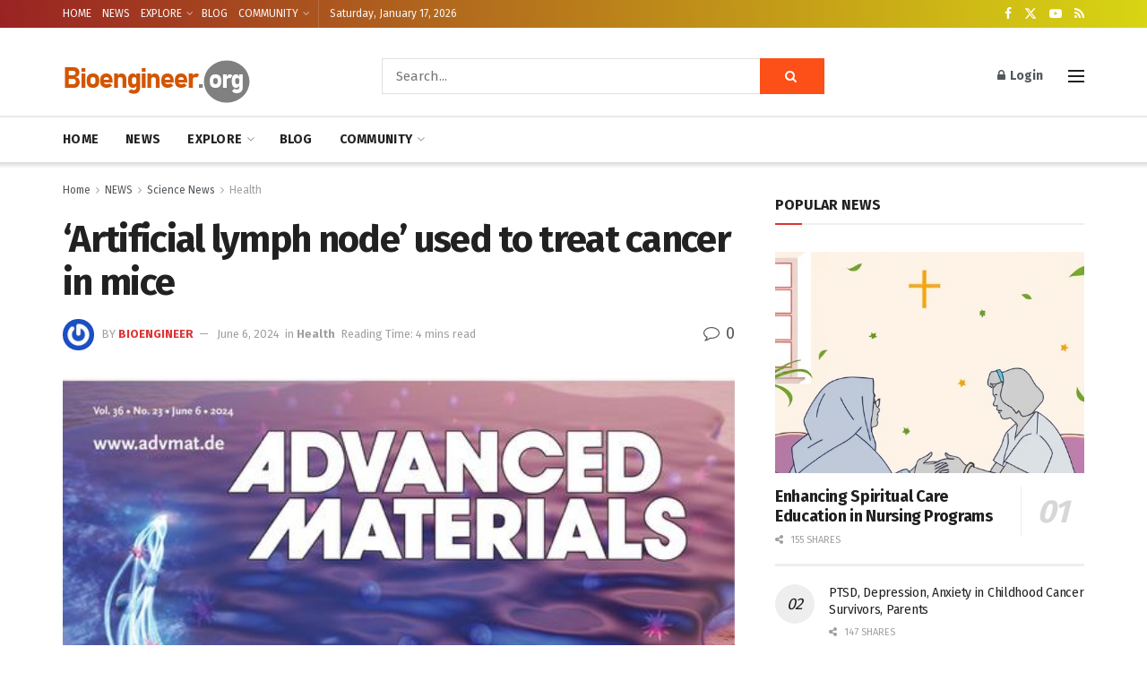

--- FILE ---
content_type: text/html; charset=UTF-8
request_url: https://bioengineer.org/artificial-lymph-node-used-to-treat-cancer-in-mice/
body_size: 55708
content:
<!doctype html>
<!--[if lt IE 7]> <html class="no-js lt-ie9 lt-ie8 lt-ie7" lang="en-US" prefix="og: http://ogp.me/ns#"> <![endif]-->
<!--[if IE 7]>    <html class="no-js lt-ie9 lt-ie8" lang="en-US"> <![endif]-->
<!--[if IE 8]>    <html class="no-js lt-ie9" lang="en-US"> <![endif]-->
<!--[if IE 9]>    <html class="no-js lt-ie10" lang="en-US"> <![endif]-->
<!--[if gt IE 8]><!--> <html class="no-js" lang="en-US"> <!--<![endif]-->
<head>
<title>‘Artificial lymph node’ used to treat cancer in mice</title>
<meta name="robots" content="index,follow">
<meta name="googlebot" content="index,follow,max-snippet:-1,max-image-preview:large,max-video-preview:-1">
<meta name="bingbot" content="index,follow,max-snippet:-1,max-image-preview:large,max-video-preview:-1">
<meta name="description" content="FOR IMMEDIATE RELEASECredit: Jennifer Fairman; used with permission from Advanced Materials FOR IMMEDIATE RELEASE Johns Hopkins Medicine scientists say they have developed an artificial lymph node with the potential to treat cancer, according to a new study in mice and human cells. The newly developed lymph node — a"/>
<link rel="canonical" href="https://bioengineer.org/artificial-lymph-node-used-to-treat-cancer-in-mice/"/>
<link rel="alternate" type="application/rss+xml" href="https://bioengineer.org/sitemap.xml"/>
<meta property="og:url" content="https://bioengineer.org/artificial-lymph-node-used-to-treat-cancer-in-mice/"/>
<meta property="og:title" content="‘Artificial lymph node’ used to treat cancer in mice"/>
<meta property="og:description" content="FOR IMMEDIATE RELEASECredit: Jennifer Fairman; used with permission from Advanced Materials FOR IMMEDIATE RELEASE Johns Hopkins Medicine scientists say they have developed an artificial lymph node"/>
<meta property="og:type" content="article"/>
<meta property="og:image" content="https://bioengineer.org/wp-content/uploads/2024/06/‘Artificial-lymph-node-used-to-treat-cancer-in-mice.jpeg"/>
<meta property="og:image:width" content="532"/>
<meta property="og:image:height" content="700"/>
<meta property="og:site_name" content="BIOENGINEER.ORG"/>
<meta property="og:locale" content="en_US"/>
<meta property="og:publish_date" content="2024-06-06T17:16:54+00:00"/>
<meta property="article:published_time" content="2024-06-06T17:16:54+00:00"/>
<meta property="article:modified_time" content="2024-06-06T17:16:54+00:00"/>
<meta property="article:section" content="Health"/>
<meta property="article:author" content="Bioengineer"/>
<meta property="twitter:url" content="https://bioengineer.org/artificial-lymph-node-used-to-treat-cancer-in-mice/"/>
<meta property="twitter:title" content="‘Artificial lymph node’ used to treat cancer in mice"/>
<meta property="twitter:description" content="FOR IMMEDIATE RELEASECredit: Jennifer Fairman; used with permission from Advanced Materials FOR IMMEDIATE RELEASE Johns Hopkins Medicine scientists say they have developed an artificial lymph node with the potential to treat cancer, according to a new study in mice and human"/>
<meta property="twitter:image" content="https://bioengineer.org/wp-content/uploads/2024/06/‘Artificial-lymph-node-used-to-treat-cancer-in-mice.jpeg"/>
<meta property="twitter:domain" content="BIOENGINEER.ORG"/>
<meta property="twitter:card" content="summary_large_image"/>
<meta property="twitter:creator" content="@twitter"/>
<meta property="twitter:site" content="@twitter"/>
<script type="application/ld+json">{"@context":"https://schema.org","@graph":[{"@type":"NewsArticle","@id":"https://bioengineer.org/artificial-lymph-node-used-to-treat-cancer-in-mice/#newsarticle","url":"https://bioengineer.org/artificial-lymph-node-used-to-treat-cancer-in-mice/","headline":"\u2018Artificial lymph node\u2019 used to treat cancer in mice ","mainEntityOfPage":{"@type":"WebPage","url":"https://bioengineer.org/artificial-lymph-node-used-to-treat-cancer-in-mice/"},"datePublished":"2024-06-06T17:16:54+00:00","dateModified":"2024-06-06T17:16:54+00:00","image":{"@type":"ImageObject","url":"https://bioengineer.org/wp-content/uploads/2024/06/\u2018Artificial-lymph-node-used-to-treat-cancer-in-mice.jpeg","height":700,"width":532},"author":{"@type":"Person","@id":"https://bioengineer.org/author/admin/#person","url":"https://bioengineer.org/author/admin/","name":"Bioengineer"},"publisher":{"@type":"Organization","@id":"https://bioengineer.org/artificial-lymph-node-used-to-treat-cancer-in-mice/#Organization","url":"https://bioengineer.org/artificial-lymph-node-used-to-treat-cancer-in-mice/","name":"BIOENGINEER.ORG","sameAs":["https://twitter.com/twitter"]}},{"@type":"BreadcrumbList","@id":"https://bioengineer.org/artificial-lymph-node-used-to-treat-cancer-in-mice/#breadcrumblist","itemListElement":[[{"@type":"ListItem","position":1,"item":{"@id":"https://bioengineer.org","name":"BIOENGINEER.ORG  - Bioengineering"}},{"@type":"ListItem","position":2,"item":{"@id":"https://bioengineer.org/category/news/","name":"NEWS"}},{"@type":"ListItem","position":3,"item":{"@id":"https://bioengineer.org/category/news/science-news/","name":"Science News"}},{"@type":"ListItem","position":4,"item":{"@id":"https://bioengineer.org/category/news/science-news/health/","name":"Health"}},{"@type":"ListItem","position":5,"item":{"@id":"https://bioengineer.org/artificial-lymph-node-used-to-treat-cancer-in-mice/","name":"\u2018Artificial lymph node\u2019 used to treat cancer in mice "}}]]}]}</script>
<meta http-equiv="Content-Type" content="text/html; charset=UTF-8"/>
<meta name='viewport' content='width=device-width, initial-scale=1, user-scalable=yes'/>
<link rel="profile" href="https://gmpg.org/xfn/11" />
<link rel="pingback" href="https://bioengineer.org/xmlrpc.php"/>
<meta name="twitter:site" content="">
<link rel='dns-prefetch' href='//secure.gravatar.com'/>
<link rel='dns-prefetch' href='//www.googletagmanager.com'/>
<link rel='dns-prefetch' href='//stats.wp.com'/>
<link rel='dns-prefetch' href='//fonts.googleapis.com'/>
<link rel='dns-prefetch' href='//widgets.wp.com'/>
<link rel='preconnect' href='https://fonts.gstatic.com'/>
<link rel="alternate" type="application/rss+xml" title="BIOENGINEER.ORG &raquo; Feed" href="https://bioengineer.org/feed/"/>
<link rel="alternate" type="application/rss+xml" title="BIOENGINEER.ORG &raquo; Comments Feed" href="https://bioengineer.org/comments/feed/"/>
<link rel="alternate" title="oEmbed (JSON)" type="application/json+oembed" href="https://bioengineer.org/wp-json/oembed/1.0/embed?url=https%3A%2F%2Fbioengineer.org%2Fartificial-lymph-node-used-to-treat-cancer-in-mice%2F"/>
<link rel="alternate" title="oEmbed (XML)" type="text/xml+oembed" href="https://bioengineer.org/wp-json/oembed/1.0/embed?url=https%3A%2F%2Fbioengineer.org%2Fartificial-lymph-node-used-to-treat-cancer-in-mice%2F&#038;format=xml"/>
<style id='wp-img-auto-sizes-contain-inline-css'>img:is([sizes=auto i],[sizes^="auto," i]){contain-intrinsic-size:3000px 1500px}</style>
<style>.sq_blog_content,.sq_local_content,.sq_quote_content,.sq_wiki_content{position:relative;clear:both;background:#fff;font-size:14px;color:#333;max-width:500px;margin:5px auto;padding:13px;-webkit-transition:.1s border-color;-moz-transition:.1s border-color;transition:.1s border-color;-webkit-border-radius:5px;-moz-border-radius:5px;border-radius:5px;border:1px solid #ddd;-webkit-box-shadow:0 1px 0 #ddd;-moz-box-shadow:0 1px 0 #ddd;box-shadow:0 1px 0 #ddd}.sq_blog_content p,.sq_local_content p,.sq_quote_content p,.sq_wiki_content p{margin:0!important;padding:0!important;line-height:18px!important;font-size:12px!important}.sq_author_avatar{display:block;float:left;width:48px;height:48px;padding:1px;margin:0;border:1px solid #ddd}.sq_quote_text{margin-left:62px;line-height:1.5em;padding-left:21px;background:url(//bioengineer.org/wp-content/plugins/squirrly-seo/view/assets/img/front/avatar-margin.png) left top no-repeat;min-height:52px;font-family:"Georgia",serif;font-size:16px}a.sq_local,a.sq_news,a.sq_wiki{display:block;font-family:"Helvetica",sans-serif;font-weight:700;color:#0074b7;font-size:14px;line-height:1.4em;margin-bottom:5px;text-decoration:none}.sq_local_text,.sq_news_text,.sq_wiki_text{font-size:12px;color:#333}#tinymce mark{background:#fdffc7!important;color:#383838!important;padding:0 5px}#tinymce mark.mark_counter:after{content:attr(data-cnt);color:gray;font-size:70%;line-height:50%;vertical-align:baseline;position:relative;top:-9px}#content .sq_highlight,#content mark{background:0 0!important}#content .sq_highlight .sq_highlight_cnt,#content mark.mark_counter{display:none!important}</style>
<style id='wp-block-library-inline-css'>:root{--wp-block-synced-color:#7a00df;--wp-block-synced-color--rgb:122,0,223;--wp-bound-block-color:var(--wp-block-synced-color);--wp-editor-canvas-background:#ddd;--wp-admin-theme-color:#007cba;--wp-admin-theme-color--rgb:0,124,186;--wp-admin-theme-color-darker-10:#006ba1;--wp-admin-theme-color-darker-10--rgb:0,107,160.5;--wp-admin-theme-color-darker-20:#005a87;--wp-admin-theme-color-darker-20--rgb:0,90,135;--wp-admin-border-width-focus:2px}@media (min-resolution:192dpi){:root{--wp-admin-border-width-focus:1.5px}}.wp-element-button{cursor:pointer}:root .has-very-light-gray-background-color{background-color:#eee}:root .has-very-dark-gray-background-color{background-color:#313131}:root .has-very-light-gray-color{color:#eee}:root .has-very-dark-gray-color{color:#313131}:root .has-vivid-green-cyan-to-vivid-cyan-blue-gradient-background{background:linear-gradient(135deg,#00d084,#0693e3)}:root .has-purple-crush-gradient-background{background:linear-gradient(135deg,#34e2e4,#4721fb 50%,#ab1dfe)}:root .has-hazy-dawn-gradient-background{background:linear-gradient(135deg,#faaca8,#dad0ec)}:root .has-subdued-olive-gradient-background{background:linear-gradient(135deg,#fafae1,#67a671)}:root .has-atomic-cream-gradient-background{background:linear-gradient(135deg,#fdd79a,#004a59)}:root .has-nightshade-gradient-background{background:linear-gradient(135deg,#330968,#31cdcf)}:root .has-midnight-gradient-background{background:linear-gradient(135deg,#020381,#2874fc)}:root{--wp--preset--font-size--normal:16px;--wp--preset--font-size--huge:42px}.has-regular-font-size{font-size:1em}.has-larger-font-size{font-size:2.625em}.has-normal-font-size{font-size:var(--wp--preset--font-size--normal)}.has-huge-font-size{font-size:var(--wp--preset--font-size--huge)}.has-text-align-center{text-align:center}.has-text-align-left{text-align:left}.has-text-align-right{text-align:right}.has-fit-text{white-space:nowrap!important}#end-resizable-editor-section{display:none}.aligncenter{clear:both}.items-justified-left{justify-content:flex-start}.items-justified-center{justify-content:center}.items-justified-right{justify-content:flex-end}.items-justified-space-between{justify-content:space-between}.screen-reader-text{border:0;clip-path:inset(50%);height:1px;margin:-1px;overflow:hidden;padding:0;position:absolute;width:1px;word-wrap:normal!important}.screen-reader-text:focus{background-color:#ddd;clip-path:none;color:#444;display:block;font-size:1em;height:auto;left:5px;line-height:normal;padding:15px 23px 14px;text-decoration:none;top:5px;width:auto;z-index:100000}html :where(.has-border-color){border-style:solid}html :where([style*=border-top-color]){border-top-style:solid}html :where([style*=border-right-color]){border-right-style:solid}html :where([style*=border-bottom-color]){border-bottom-style:solid}html :where([style*=border-left-color]){border-left-style:solid}html :where([style*=border-width]){border-style:solid}html :where([style*=border-top-width]){border-top-style:solid}html :where([style*=border-right-width]){border-right-style:solid}html :where([style*=border-bottom-width]){border-bottom-style:solid}html :where([style*=border-left-width]){border-left-style:solid}html :where(img[class*=wp-image-]){height:auto;max-width:100%}:where(figure){margin:0 0 1em}html :where(.is-position-sticky){--wp-admin--admin-bar--position-offset:var(--wp-admin--admin-bar--height,0px)}@media screen and (max-width:600px){html :where(.is-position-sticky){--wp-admin--admin-bar--position-offset:0px}}</style><style id='global-styles-inline-css'>:root{--wp--preset--aspect-ratio--square:1;--wp--preset--aspect-ratio--4-3:4/3;--wp--preset--aspect-ratio--3-4:3/4;--wp--preset--aspect-ratio--3-2:3/2;--wp--preset--aspect-ratio--2-3:2/3;--wp--preset--aspect-ratio--16-9:16/9;--wp--preset--aspect-ratio--9-16:9/16;--wp--preset--color--black:#000000;--wp--preset--color--cyan-bluish-gray:#abb8c3;--wp--preset--color--white:#ffffff;--wp--preset--color--pale-pink:#f78da7;--wp--preset--color--vivid-red:#cf2e2e;--wp--preset--color--luminous-vivid-orange:#ff6900;--wp--preset--color--luminous-vivid-amber:#fcb900;--wp--preset--color--light-green-cyan:#7bdcb5;--wp--preset--color--vivid-green-cyan:#00d084;--wp--preset--color--pale-cyan-blue:#8ed1fc;--wp--preset--color--vivid-cyan-blue:#0693e3;--wp--preset--color--vivid-purple:#9b51e0;--wp--preset--gradient--vivid-cyan-blue-to-vivid-purple:linear-gradient(135deg,rgb(6,147,227) 0%,rgb(155,81,224) 100%);--wp--preset--gradient--light-green-cyan-to-vivid-green-cyan:linear-gradient(135deg,rgb(122,220,180) 0%,rgb(0,208,130) 100%);--wp--preset--gradient--luminous-vivid-amber-to-luminous-vivid-orange:linear-gradient(135deg,rgb(252,185,0) 0%,rgb(255,105,0) 100%);--wp--preset--gradient--luminous-vivid-orange-to-vivid-red:linear-gradient(135deg,rgb(255,105,0) 0%,rgb(207,46,46) 100%);--wp--preset--gradient--very-light-gray-to-cyan-bluish-gray:linear-gradient(135deg,rgb(238,238,238) 0%,rgb(169,184,195) 100%);--wp--preset--gradient--cool-to-warm-spectrum:linear-gradient(135deg,rgb(74,234,220) 0%,rgb(151,120,209) 20%,rgb(207,42,186) 40%,rgb(238,44,130) 60%,rgb(251,105,98) 80%,rgb(254,248,76) 100%);--wp--preset--gradient--blush-light-purple:linear-gradient(135deg,rgb(255,206,236) 0%,rgb(152,150,240) 100%);--wp--preset--gradient--blush-bordeaux:linear-gradient(135deg,rgb(254,205,165) 0%,rgb(254,45,45) 50%,rgb(107,0,62) 100%);--wp--preset--gradient--luminous-dusk:linear-gradient(135deg,rgb(255,203,112) 0%,rgb(199,81,192) 50%,rgb(65,88,208) 100%);--wp--preset--gradient--pale-ocean:linear-gradient(135deg,rgb(255,245,203) 0%,rgb(182,227,212) 50%,rgb(51,167,181) 100%);--wp--preset--gradient--electric-grass:linear-gradient(135deg,rgb(202,248,128) 0%,rgb(113,206,126) 100%);--wp--preset--gradient--midnight:linear-gradient(135deg,rgb(2,3,129) 0%,rgb(40,116,252) 100%);--wp--preset--font-size--small:13px;--wp--preset--font-size--medium:20px;--wp--preset--font-size--large:36px;--wp--preset--font-size--x-large:42px;--wp--preset--spacing--20:0.44rem;--wp--preset--spacing--30:0.67rem;--wp--preset--spacing--40:1rem;--wp--preset--spacing--50:1.5rem;--wp--preset--spacing--60:2.25rem;--wp--preset--spacing--70:3.38rem;--wp--preset--spacing--80:5.06rem;--wp--preset--shadow--natural:6px 6px 9px rgba(0, 0, 0, 0.2);--wp--preset--shadow--deep:12px 12px 50px rgba(0, 0, 0, 0.4);--wp--preset--shadow--sharp:6px 6px 0px rgba(0, 0, 0, 0.2);--wp--preset--shadow--outlined:6px 6px 0px -3px rgb(255, 255, 255), 6px 6px rgb(0, 0, 0);--wp--preset--shadow--crisp:6px 6px 0px rgb(0, 0, 0);}:where(.is-layout-flex){gap:0.5em;}:where(.is-layout-grid){gap:0.5em;}body .is-layout-flex{display:flex;}.is-layout-flex{flex-wrap:wrap;align-items:center;}.is-layout-flex > :is(*, div){margin:0;}body .is-layout-grid{display:grid;}.is-layout-grid > :is(*, div){margin:0;}:where(.wp-block-columns.is-layout-flex){gap:2em;}:where(.wp-block-columns.is-layout-grid){gap:2em;}:where(.wp-block-post-template.is-layout-flex){gap:1.25em;}:where(.wp-block-post-template.is-layout-grid){gap:1.25em;}.has-black-color{color:var(--wp--preset--color--black) !important;}.has-cyan-bluish-gray-color{color:var(--wp--preset--color--cyan-bluish-gray) !important;}.has-white-color{color:var(--wp--preset--color--white) !important;}.has-pale-pink-color{color:var(--wp--preset--color--pale-pink) !important;}.has-vivid-red-color{color:var(--wp--preset--color--vivid-red) !important;}.has-luminous-vivid-orange-color{color:var(--wp--preset--color--luminous-vivid-orange) !important;}.has-luminous-vivid-amber-color{color:var(--wp--preset--color--luminous-vivid-amber) !important;}.has-light-green-cyan-color{color:var(--wp--preset--color--light-green-cyan) !important;}.has-vivid-green-cyan-color{color:var(--wp--preset--color--vivid-green-cyan) !important;}.has-pale-cyan-blue-color{color:var(--wp--preset--color--pale-cyan-blue) !important;}.has-vivid-cyan-blue-color{color:var(--wp--preset--color--vivid-cyan-blue) !important;}.has-vivid-purple-color{color:var(--wp--preset--color--vivid-purple) !important;}.has-black-background-color{background-color:var(--wp--preset--color--black) !important;}.has-cyan-bluish-gray-background-color{background-color:var(--wp--preset--color--cyan-bluish-gray) !important;}.has-white-background-color{background-color:var(--wp--preset--color--white) !important;}.has-pale-pink-background-color{background-color:var(--wp--preset--color--pale-pink) !important;}.has-vivid-red-background-color{background-color:var(--wp--preset--color--vivid-red) !important;}.has-luminous-vivid-orange-background-color{background-color:var(--wp--preset--color--luminous-vivid-orange) !important;}.has-luminous-vivid-amber-background-color{background-color:var(--wp--preset--color--luminous-vivid-amber) !important;}.has-light-green-cyan-background-color{background-color:var(--wp--preset--color--light-green-cyan) !important;}.has-vivid-green-cyan-background-color{background-color:var(--wp--preset--color--vivid-green-cyan) !important;}.has-pale-cyan-blue-background-color{background-color:var(--wp--preset--color--pale-cyan-blue) !important;}.has-vivid-cyan-blue-background-color{background-color:var(--wp--preset--color--vivid-cyan-blue) !important;}.has-vivid-purple-background-color{background-color:var(--wp--preset--color--vivid-purple) !important;}.has-black-border-color{border-color:var(--wp--preset--color--black) !important;}.has-cyan-bluish-gray-border-color{border-color:var(--wp--preset--color--cyan-bluish-gray) !important;}.has-white-border-color{border-color:var(--wp--preset--color--white) !important;}.has-pale-pink-border-color{border-color:var(--wp--preset--color--pale-pink) !important;}.has-vivid-red-border-color{border-color:var(--wp--preset--color--vivid-red) !important;}.has-luminous-vivid-orange-border-color{border-color:var(--wp--preset--color--luminous-vivid-orange) !important;}.has-luminous-vivid-amber-border-color{border-color:var(--wp--preset--color--luminous-vivid-amber) !important;}.has-light-green-cyan-border-color{border-color:var(--wp--preset--color--light-green-cyan) !important;}.has-vivid-green-cyan-border-color{border-color:var(--wp--preset--color--vivid-green-cyan) !important;}.has-pale-cyan-blue-border-color{border-color:var(--wp--preset--color--pale-cyan-blue) !important;}.has-vivid-cyan-blue-border-color{border-color:var(--wp--preset--color--vivid-cyan-blue) !important;}.has-vivid-purple-border-color{border-color:var(--wp--preset--color--vivid-purple) !important;}.has-vivid-cyan-blue-to-vivid-purple-gradient-background{background:var(--wp--preset--gradient--vivid-cyan-blue-to-vivid-purple) !important;}.has-light-green-cyan-to-vivid-green-cyan-gradient-background{background:var(--wp--preset--gradient--light-green-cyan-to-vivid-green-cyan) !important;}.has-luminous-vivid-amber-to-luminous-vivid-orange-gradient-background{background:var(--wp--preset--gradient--luminous-vivid-amber-to-luminous-vivid-orange) !important;}.has-luminous-vivid-orange-to-vivid-red-gradient-background{background:var(--wp--preset--gradient--luminous-vivid-orange-to-vivid-red) !important;}.has-very-light-gray-to-cyan-bluish-gray-gradient-background{background:var(--wp--preset--gradient--very-light-gray-to-cyan-bluish-gray) !important;}.has-cool-to-warm-spectrum-gradient-background{background:var(--wp--preset--gradient--cool-to-warm-spectrum) !important;}.has-blush-light-purple-gradient-background{background:var(--wp--preset--gradient--blush-light-purple) !important;}.has-blush-bordeaux-gradient-background{background:var(--wp--preset--gradient--blush-bordeaux) !important;}.has-luminous-dusk-gradient-background{background:var(--wp--preset--gradient--luminous-dusk) !important;}.has-pale-ocean-gradient-background{background:var(--wp--preset--gradient--pale-ocean) !important;}.has-electric-grass-gradient-background{background:var(--wp--preset--gradient--electric-grass) !important;}.has-midnight-gradient-background{background:var(--wp--preset--gradient--midnight) !important;}.has-small-font-size{font-size:var(--wp--preset--font-size--small) !important;}.has-medium-font-size{font-size:var(--wp--preset--font-size--medium) !important;}.has-large-font-size{font-size:var(--wp--preset--font-size--large) !important;}.has-x-large-font-size{font-size:var(--wp--preset--font-size--x-large) !important;}</style>
<style id='classic-theme-styles-inline-css'>.wp-block-button__link{color:#fff;background-color:#32373c;border-radius:9999px;box-shadow:none;text-decoration:none;padding:calc(.667em + 2px) calc(1.333em + 2px);font-size:1.125em}.wp-block-file__button{background:#32373c;color:#fff;text-decoration:none}</style>
<link rel="stylesheet" type="text/css" href="//bioengineer.org/wp-content/cache/wpfc-minified/lleqil70/f5ie.css" media="all"/>
<script src="https://www.googletagmanager.com/gtag/js?id=GT-KDQJ9QK" id="google_gtagjs-js" async type="ae438737235b35c36d01787b-text/javascript"></script>
<link rel="https://api.w.org/" href="https://bioengineer.org/wp-json/"/><link rel="alternate" title="JSON" type="application/json" href="https://bioengineer.org/wp-json/wp/v2/posts/227988"/><link rel="EditURI" type="application/rsd+xml" title="RSD" href="https://bioengineer.org/xmlrpc.php?rsd"/>
<meta name="generator" content="WordPress 6.9"/>
<link rel='shortlink' href='https://bioengineer.org/?p=227988'/>
<meta name="generator" content="Site Kit by Google 1.167.0"/>	<style>img#wpstats{display:none}</style>
<meta name="google-adsense-platform-account" content="ca-host-pub-2644536267352236">
<meta name="google-adsense-platform-domain" content="sitekit.withgoogle.com">
<meta name="generator" content="Powered by WPBakery Page Builder - drag and drop page builder for WordPress."/>
<script type='application/ld+json'>{"@context":"http:\/\/schema.org","@type":"Organization","@id":"https:\/\/bioengineer.org\/#organization","url":"https:\/\/bioengineer.org\/","name":"","logo":{"@type":"ImageObject","url":""},"sameAs":["https:\/\/www.facebook.com\/Bioengineer.org\/","https:\/\/twitter.com\/bioengineerorg","#","#"]}</script>
<script type='application/ld+json'>{"@context":"http:\/\/schema.org","@type":"WebSite","@id":"https:\/\/bioengineer.org\/#website","url":"https:\/\/bioengineer.org\/","name":"","potentialAction":{"@type":"SearchAction","target":"https:\/\/bioengineer.org\/?s={search_term_string}","query-input":"required name=search_term_string"}}</script>
<link rel="icon" href="https://bioengineer.org/wp-content/uploads/2019/09/cropped-bioengineering-32x32.png" sizes="32x32"/>
<link rel="icon" href="https://bioengineer.org/wp-content/uploads/2019/09/cropped-bioengineering-192x192.png" sizes="192x192"/>
<link rel="apple-touch-icon" href="https://bioengineer.org/wp-content/uploads/2019/09/cropped-bioengineering-180x180.png"/>
<meta name="msapplication-TileImage" content="https://bioengineer.org/wp-content/uploads/2019/09/cropped-bioengineering-270x270.png"/>
<noscript><style>.wpb_animate_when_almost_visible{opacity:1;}</style></noscript><style>.ai-viewports              {--ai:1;}
.ai-viewport-3             {display:none !important;}
.ai-viewport-2             {display:none !important;}
.ai-viewport-1             {display:inherit !important;}
.ai-viewport-0             {display:none !important;}
@media(min-width:768px) and (max-width:979px){
.ai-viewport-1             {display:none !important;}
.ai-viewport-2             {display:inherit !important;}
}
@media(max-width:767px){
.ai-viewport-1             {display:none !important;}
.ai-viewport-3             {display:inherit !important;}
}</style>
<style>.jeg_midbar{padding-top:10px;}
.jeg_midbar .jeg_search_wrapper .jeg_search_button{padding:0 28px;color:#fff;background:#fd4f18;}
.entry-header .jeg_post_meta .fa, .jeg_post_meta .fa, .jeg_post_meta .jpwt-icon{color:inherit !important;}
.entry-header .jeg_post_meta .jeg_meta_zoom button .fa{color:var(--j-txt-color) !important;}
.jeg_menu_style_1 > li{padding-right:30px;}
.jeg_main_menu > li > a{letter-spacing:0.02em;}
.jeg_post_meta{text-transform:none;}
.jeg_thumb .jeg_post_category{line-height:1}
.jeg_post_category{text-rendering:optimizeLegibility;-webkit-font-smoothing:antialiased;-moz-osx-font-smoothing:grayscale;}
.jeg_thumb .jeg_post_category a, .jeg_pl_lg_box .jeg_post_category a, .jeg_pl_md_box .jeg_post_category a, .jeg_postblock_carousel_2 .jeg_post_category a, .jeg_heroblock .jeg_post_category a, .jeg_slide_caption .jeg_post_category a{font-size:10px;font-weight:bold;padding:4px 6px 3px;line-height:1;letter-spacing:.04em;}
.jeg_meta_author{text-transform:uppercase;}
.jeg_post_meta > div:not(:last-of-type){margin-right:1em;}
.entry-header .jeg_meta_author + .jeg_meta_date:before{margin-right:6px;}
.jeg_block_heading_8 .jeg_block_title{font-size:16px;letter-spacing:0.02em;}
.jeg_pb_boxed, .jnews_boxed_container .jnews_index_content_wrapper, .jnews_boxed_container .jeg_inner_content, .jnews_boxed_container .jeg_authorpage .jeg_author_wrap, .jnews_boxed_container .jeg_account_right, .jnews_boxed_container .jeg_main .widget{}
.jeg_block_loadmore a:before, .jeg_block_loadmore a:after{display:none;}
.jeg_block_loadmore a{width:100%;}
.jeg_pl_md_2, .jeg_pl_md_3{border-bottom:1px solid #eee;padding-bottom:30px;}
.jeg_postblock_3.jeg_pagination_loadmore .jeg_post:last-child, .jeg_postblock_4.jeg_pagination_loadmore .jeg_post:last-child{margin-bottom:10px;}
.jeg_postblock_16.jeg_pb_boxed .jeg_block_container{overflow:visible;}
.jeg_postblock_16.jeg_pb_boxed .jeg_thumb{margin:-20px -20px 0 -20px;}
.jeg_postblock_16 .jeg_thumb .jeg_post_category{left:20px;bottom:0;}
@media only screen and (max-width: 1023px) and (min-width: 768px) {
.jeg_pb_boxed.jeg_col_1o3 .jeg_pl_sm .jeg_thumb, .jnews_boxed_container .jeg_pl_sm .jeg_thumb{width:65px;}
.jeg_pb_boxed.jeg_col_1o3 .jeg_pl_sm .jeg_postblock_content, .jnews_boxed_container .jeg_pl_sm .jeg_postblock_content{margin-left:65px;}
.jeg_pb_boxed.jeg_col_1o3 .jeg_pl_sm .jeg_post_meta, .jnews_boxed_container .jeg_pl_sm .jeg_post_meta{display:none;}
}
@media only screen and (min-width:768px) {
.jeg_heroblock_13.jeg_hero_style_1 .jeg_postblock_content{width:70%;}
}
@media only screen and (min-width:1025px) {
.vc_col-sm-6 .jeg_pl_lg_2 .jeg_post_title, .vc_col-sm-6 .jeg_pl_lg_3 .jeg_post_title, .vc_col-sm-6 .jeg_pl_md_2 .jeg_post_title, .vc_col-sm-6 .jeg_pl_md_3 .jeg_post_title{font-size:18px;}
.vc_col-sm-6 .jeg_pl_lg_2 .jeg_thumb, .vc_col-sm-6 .jeg_pl_lg_3 .jeg_thumb{width:290px;}
.vc_col-sm-6 .jeg_pl_md_2 .jeg_thumb, .vc_col-sm-6 .jeg_pl_md_3 .jeg_thumb{width:220px;}
.vc_col-sm-6 .jeg_pl_lg_2 .jeg_thumb, .vc_col-sm-6 .jeg_pl_md_2 .jeg_thumb{margin-right:20px;}
.vc_col-sm-6 .jeg_pl_lg_3 .jeg_thumb, .vc_col-sm-6 .jeg_pl_md_3 .jeg_thumb{margin-left:20px;}
.jeg_heroblock_13.jeg_hero_style_1 .jeg_postblock_content{left:10px;bottom:5px;}
.jeg_heroblock_13 .jeg_post_title{font-size:34px;margin-top:15px;}
}
@media screen and (min-width:1280px){
.jeg_postblock_16 .jeg_pl_lg_5 .jeg_post_title{font-size:32px;line-height:1.25em;margin-top:15px;}
} .jnews_inline_related_post{padding:20px;background:#f7f7f7;margin-bottom:1.25em;}
.jnews-dark-mode .jnews_inline_related_post{background-color:var(--j-darkgrey-bg-color);}
.jnews_inline_related_post .jeg_block_heading_8{}
.jnews_inline_related_post .jeg_block_heading_8 .jeg_block_title{font-size:1em;font-weight:bold;}
.jnews_inline_related_post .jeg_block_heading_8 .jeg_block_title span{line-height:1 !important;height:auto !important;}
.jnews_inline_related_post .jeg_postblock{margin-bottom:0;}
.jnews_inline_related_post .jeg_postblock_28 .jeg_post_title, .jnews_inline_related_post .jeg_postblock_29 .jeg_post_title{font-weight:normal;font-size:14px;}
.jnews_inline_related_post .jeg_postblock_29.jeg_col_2o3 .jeg_postsmall{column-rule-color:#e0e0e0;}
.jnews-dark-mode .jnews_inline_related_post .jeg_postblock_29.jeg_col_2o3 .jeg_postsmall{column-rule-color:rgb(224, 224, 224,0.1);}
.content-inner blockquote{margin-left:1em;margin-right:1em;}</style>
</head>
<body class="wp-singular post-template-default single single-post postid-227988 single-format-standard wp-embed-responsive wp-theme-jnews jeg_toggle_light jeg_single_tpl_1 jnews jsc_normal wpb-js-composer js-comp-ver-8.7.2 vc_responsive">
<div class="jeg_ad jeg_ad_top jnews_header_top_ads">
<div class='ads-wrapper'></div></div><div class="jeg_viewport">
<div class="jeg_header_wrapper">
<div class="jeg_header_instagram_wrapper"></div><div class="jeg_header normal">
<div class="jeg_topbar jeg_container jeg_navbar_wrapper dark">
<div class="container">
<div class="jeg_nav_row">
<div class="jeg_nav_col jeg_nav_left jeg_nav_grow">
<div class="item_wrap jeg_nav_alignleft">
<div class="jeg_nav_item"> <ul class="jeg_menu jeg_top_menu"><li id="menu-item-2586" class="menu-item menu-item-type-custom menu-item-object-custom menu-item-home menu-item-2586"><a href="https://bioengineer.org">HOME</a></li> <li id="menu-item-191104" class="menu-item menu-item-type-custom menu-item-object-custom menu-item-191104"><a href="https://bioengineer.org/category/news/science-news/">NEWS</a></li> <li id="menu-item-1842" class="menu-item menu-item-type-custom menu-item-object-custom menu-item-has-children menu-item-1842"><a href="https://bioengineer.org/category/explore/">EXPLORE</a> <ul class="sub-menu"> <li id="menu-item-3370" class="menu-item menu-item-type-taxonomy menu-item-object-category menu-item-has-children menu-item-3370"><a href="https://bioengineer.org/category/bioengineering/careers/">CAREER</a> <ul class="sub-menu"> <li id="menu-item-3371" class="menu-item menu-item-type-taxonomy menu-item-object-category menu-item-3371"><a href="https://bioengineer.org/category/bioengineering/careers/companies/">Companies</a></li> <li id="menu-item-3372" class="menu-item menu-item-type-taxonomy menu-item-object-category menu-item-3372"><a href="https://bioengineer.org/category/bioengineering/careers/jobs/">Jobs</a></li> </ul> </li> <li id="menu-item-3093" class="menu-item menu-item-type-taxonomy menu-item-object-category menu-item-3093"><a href="https://bioengineer.org/category/explore/events/">EVENTS</a></li> <li id="menu-item-4844" class="menu-item menu-item-type-taxonomy menu-item-object-category menu-item-has-children menu-item-4844"><a href="https://bioengineer.org/category/explore/igem/">iGEM</a> <ul class="sub-menu"> <li id="menu-item-4845" class="menu-item menu-item-type-custom menu-item-object-custom menu-item-4845"><a href="https://bioengineer.org/category/explore/igem/news-igem/">News</a></li> <li id="menu-item-5013" class="menu-item menu-item-type-taxonomy menu-item-object-category menu-item-5013"><a href="https://bioengineer.org/category/explore/igem/team/">Team</a></li> </ul> </li> <li id="menu-item-1860" class="menu-item menu-item-type-taxonomy menu-item-object-category menu-item-1860"><a href="https://bioengineer.org/category/explore/photos/">PHOTOS</a></li> <li id="menu-item-2629" class="menu-item menu-item-type-taxonomy menu-item-object-category menu-item-2629"><a href="https://bioengineer.org/category/explore/video-explore/">VIDEO</a></li> <li id="menu-item-2293" class="menu-item menu-item-type-taxonomy menu-item-object-category menu-item-2293"><a href="https://bioengineer.org/category/explore/wiki/">WIKI</a></li> </ul> </li> <li id="menu-item-586" class="menu-item menu-item-type-taxonomy menu-item-object-category menu-item-586"><a href="https://bioengineer.org/category/blog/">BLOG</a></li> <li id="menu-item-45" class="menu-item menu-item-type-custom menu-item-object-custom menu-item-has-children menu-item-45"><a href="https://Bioengineer.org/#">COMMUNITY</a> <ul class="sub-menu"> <li id="menu-item-5800" class="menu-item menu-item-type-custom menu-item-object-custom menu-item-5800"><a rel="nofollow" href="https://www.facebook.com/Bioengineer.org">FACEBOOK</a></li> <li id="menu-item-5803" class="menu-item menu-item-type-custom menu-item-object-custom menu-item-5803"><a rel="nofollow" href="https://instagram.com/bioengineering/">INSTAGRAM</a></li> <li id="menu-item-5802" class="menu-item menu-item-type-custom menu-item-object-custom menu-item-5802"><a rel="nofollow" href="https://twitter.com/bioengineerorg">TWITTER</a></li> </ul> </li> </ul></div><div class="jeg_nav_item jeg_top_date"> Saturday, January 17, 2026</div></div></div><div class="jeg_nav_col jeg_nav_center jeg_nav_normal">
<div class="item_wrap jeg_nav_aligncenter"></div></div><div class="jeg_nav_col jeg_nav_right jeg_nav_normal">
<div class="item_wrap jeg_nav_alignright">
<div class="jeg_nav_item socials_widget jeg_social_icon_block nobg"> <a href="https://www.facebook.com/Bioengineer.org/" target='_blank' rel='external noopener nofollow' aria-label="Find us on Facebook" class="jeg_facebook"><i class="fa fa-facebook"></i> </a><a href="https://twitter.com/bioengineerorg" target='_blank' rel='external noopener nofollow' aria-label="Find us on Twitter" class="jeg_twitter"><i class="fa fa-twitter"><span class="jeg-icon icon-twitter"><svg xmlns="http://www.w3.org/2000/svg" height="1em" viewBox="0 0 512 512"><path d="M389.2 48h70.6L305.6 224.2 487 464H345L233.7 318.6 106.5 464H35.8L200.7 275.5 26.8 48H172.4L272.9 180.9 389.2 48zM364.4 421.8h39.1L151.1 88h-42L364.4 421.8z"/></svg></span></i> </a><a href="#" target='_blank' rel='external noopener nofollow' aria-label="Find us on Youtube" class="jeg_youtube"><i class="fa fa-youtube-play"></i> </a><a href="#" target='_blank' rel='external noopener nofollow' aria-label="Find us on RSS" class="jeg_rss"><i class="fa fa-rss"></i> </a></div></div></div></div></div></div><div class="jeg_midbar jeg_container jeg_navbar_wrapper normal">
<div class="container">
<div class="jeg_nav_row">
<div class="jeg_nav_col jeg_nav_left jeg_nav_normal">
<div class="item_wrap jeg_nav_alignleft">
<div class="jeg_nav_item jeg_logo jeg_desktop_logo">
<div class="site-title"> <a href="https://bioengineer.org/" aria-label="Visit Homepage" style="padding: 0 0 0 0;"> <img class='jeg_logo_img' src="https://bioengineer.org/wp-content/uploads/2019/09/logo_sariyazi.png" srcset="https://bioengineer.org/wp-content/uploads/2019/09/logo_sariyazi.png 1x, https://bioengineer.org/wp-content/uploads/2019/09/2x_logo_sariyazi.png 2x" alt="BIOENGINEER.ORG"data-light-src="https://bioengineer.org/wp-content/uploads/2019/09/logo_sariyazi.png" data-light-srcset="https://bioengineer.org/wp-content/uploads/2019/09/logo_sariyazi.png 1x, https://bioengineer.org/wp-content/uploads/2019/09/2x_logo_sariyazi.png 2x" data-dark-src="" data-dark-srcset="1x, 2x"width="300" height="75"> </a></div></div></div></div><div class="jeg_nav_col jeg_nav_center jeg_nav_grow">
<div class="item_wrap jeg_nav_alignleft">
<div class="jeg_nav_item jeg_nav_html"></div><div class="jeg_nav_item jeg_nav_search">
<div class="jeg_search_wrapper jeg_search_no_expand square">
<a href="#" class="jeg_search_toggle"><i class="fa fa-search"></i></a>
<form action="https://bioengineer.org/" method="get" class="jeg_search_form" target="_top">
<input name="s" class="jeg_search_input" placeholder="Search..." type="text" value="" autocomplete="off">
<button aria-label="Search Button" type="submit" class="jeg_search_button btn"><i class="fa fa-search"></i></button>
</form>
<div class="jeg_search_result jeg_search_hide with_result">
<div class="search-result-wrapper"></div><div class="search-link search-noresult"> No Result</div><div class="search-link search-all-button"> <i class="fa fa-search"></i> View All Result</div></div></div></div></div></div><div class="jeg_nav_col jeg_nav_right jeg_nav_normal">
<div class="item_wrap jeg_nav_alignright">
<div class="jeg_nav_item jeg_nav_account"> <ul class="jeg_accountlink jeg_menu"> <li><a href="#jeg_loginform" aria-label="Login popup button" class="jeg_popuplink"><i class="fa fa-lock"></i> Login</a></li> </ul></div><div class="jeg_nav_item jeg_nav_icon"> <a href="#" aria-label="Show Menu" class="toggle_btn jeg_mobile_toggle"> <span></span><span></span><span></span> </a></div></div></div></div></div></div><div class="jeg_bottombar jeg_navbar jeg_container jeg_navbar_wrapper jeg_navbar_normal jeg_navbar_shadow jeg_navbar_normal">
<div class="container">
<div class="jeg_nav_row">
<div class="jeg_nav_col jeg_nav_left jeg_nav_grow">
<div class="item_wrap jeg_nav_alignleft">
<div class="jeg_nav_item jeg_main_menu_wrapper">
<div class="jeg_mainmenu_wrap"><ul class="jeg_menu jeg_main_menu jeg_menu_style_1" data-animation="slide"><li class="menu-item menu-item-type-custom menu-item-object-custom menu-item-home menu-item-2586 bgnav" data-item-row="default"><a href="https://bioengineer.org">HOME</a></li> <li class="menu-item menu-item-type-custom menu-item-object-custom menu-item-191104 bgnav" data-item-row="default"><a href="https://bioengineer.org/category/news/science-news/">NEWS</a></li> <li class="menu-item menu-item-type-custom menu-item-object-custom menu-item-has-children menu-item-1842 bgnav" data-item-row="default"><a href="https://bioengineer.org/category/explore/">EXPLORE</a> <ul class="sub-menu"> <li class="menu-item menu-item-type-taxonomy menu-item-object-category menu-item-has-children menu-item-3370 bgnav" data-item-row="default"><a href="https://bioengineer.org/category/bioengineering/careers/">CAREER</a> <ul class="sub-menu"> <li class="menu-item menu-item-type-taxonomy menu-item-object-category menu-item-3371 bgnav" data-item-row="default"><a href="https://bioengineer.org/category/bioengineering/careers/companies/">Companies</a></li> <li class="menu-item menu-item-type-taxonomy menu-item-object-category menu-item-has-children menu-item-3372 bgnav" data-item-row="default"><a href="https://bioengineer.org/category/bioengineering/careers/jobs/">Jobs</a> <ul class="sub-menu"> <li id="menu-item-3373" class="menu-item menu-item-type-taxonomy menu-item-object-category menu-item-3373 bgnav" data-item-row="default"><a href="https://bioengineer.org/category/bioengineering/careers/jobs/lecturer/">Lecturer</a></li> <li id="menu-item-3404" class="menu-item menu-item-type-taxonomy menu-item-object-category menu-item-3404 bgnav" data-item-row="default"><a href="https://bioengineer.org/category/bioengineering/careers/jobs/phd-studentship/">PhD Studentship</a></li> <li id="menu-item-3375" class="menu-item menu-item-type-taxonomy menu-item-object-category menu-item-3375 bgnav" data-item-row="default"><a href="https://bioengineer.org/category/bioengineering/careers/jobs/postdoc/">Postdoc</a></li> <li id="menu-item-3486" class="menu-item menu-item-type-taxonomy menu-item-object-category menu-item-3486 bgnav" data-item-row="default"><a href="https://bioengineer.org/category/bioengineering/careers/jobs/research-assistant/">Research Assistant</a></li> </ul> </li> </ul> </li> <li class="menu-item menu-item-type-taxonomy menu-item-object-category menu-item-3093 bgnav" data-item-row="default"><a href="https://bioengineer.org/category/explore/events/">EVENTS</a></li> <li class="menu-item menu-item-type-taxonomy menu-item-object-category menu-item-has-children menu-item-4844 bgnav" data-item-row="default"><a href="https://bioengineer.org/category/explore/igem/">iGEM</a> <ul class="sub-menu"> <li class="menu-item menu-item-type-custom menu-item-object-custom menu-item-4845 bgnav" data-item-row="default"><a href="https://bioengineer.org/category/explore/igem/news-igem/">News</a></li> <li class="menu-item menu-item-type-taxonomy menu-item-object-category menu-item-5013 bgnav" data-item-row="default"><a href="https://bioengineer.org/category/explore/igem/team/">Team</a></li> </ul> </li> <li class="menu-item menu-item-type-taxonomy menu-item-object-category menu-item-1860 bgnav" data-item-row="default"><a href="https://bioengineer.org/category/explore/photos/">PHOTOS</a></li> <li class="menu-item menu-item-type-taxonomy menu-item-object-category menu-item-2629 bgnav" data-item-row="default"><a href="https://bioengineer.org/category/explore/video-explore/">VIDEO</a></li> <li class="menu-item menu-item-type-taxonomy menu-item-object-category menu-item-2293 bgnav" data-item-row="default"><a href="https://bioengineer.org/category/explore/wiki/">WIKI</a></li> </ul> </li> <li class="menu-item menu-item-type-taxonomy menu-item-object-category menu-item-586 bgnav" data-item-row="default"><a href="https://bioengineer.org/category/blog/">BLOG</a></li> <li class="menu-item menu-item-type-custom menu-item-object-custom menu-item-has-children menu-item-45 bgnav" data-item-row="default"><a href="https://Bioengineer.org/#">COMMUNITY</a> <ul class="sub-menu"> <li class="menu-item menu-item-type-custom menu-item-object-custom menu-item-5800 bgnav" data-item-row="default"><a rel="nofollow" href="https://www.facebook.com/Bioengineer.org">FACEBOOK</a></li> <li class="menu-item menu-item-type-custom menu-item-object-custom menu-item-5803 bgnav" data-item-row="default"><a rel="nofollow" href="https://instagram.com/bioengineering/">INSTAGRAM</a></li> <li class="menu-item menu-item-type-custom menu-item-object-custom menu-item-5802 bgnav" data-item-row="default"><a rel="nofollow" href="https://twitter.com/bioengineerorg">TWITTER</a></li> </ul> </li> </ul></div></div></div></div><div class="jeg_nav_col jeg_nav_center jeg_nav_normal">
<div class="item_wrap jeg_nav_aligncenter"></div></div><div class="jeg_nav_col jeg_nav_right jeg_nav_normal">
<div class="item_wrap jeg_nav_alignright"></div></div></div></div></div></div></div><div class="jeg_header_sticky">
<div class="sticky_blankspace"></div><div class="jeg_header normal">
<div class="jeg_container">
<div data-mode="scroll" class="jeg_stickybar jeg_navbar jeg_navbar_wrapper jeg_navbar_normal jeg_navbar_normal">
<div class="container">
<div class="jeg_nav_row">
<div class="jeg_nav_col jeg_nav_left jeg_nav_grow">
<div class="item_wrap jeg_nav_alignleft">
<div class="jeg_nav_item jeg_main_menu_wrapper">
<div class="jeg_mainmenu_wrap"><ul class="jeg_menu jeg_main_menu jeg_menu_style_1" data-animation="slide"><li class="menu-item menu-item-type-custom menu-item-object-custom menu-item-home menu-item-2586 bgnav" data-item-row="default"><a href="https://bioengineer.org">HOME</a></li> <li class="menu-item menu-item-type-custom menu-item-object-custom menu-item-191104 bgnav" data-item-row="default"><a href="https://bioengineer.org/category/news/science-news/">NEWS</a></li> <li class="menu-item menu-item-type-custom menu-item-object-custom menu-item-has-children menu-item-1842 bgnav" data-item-row="default"><a href="https://bioengineer.org/category/explore/">EXPLORE</a> <ul class="sub-menu"> <li class="menu-item menu-item-type-taxonomy menu-item-object-category menu-item-has-children menu-item-3370 bgnav" data-item-row="default"><a href="https://bioengineer.org/category/bioengineering/careers/">CAREER</a> <ul class="sub-menu"> <li class="menu-item menu-item-type-taxonomy menu-item-object-category menu-item-3371 bgnav" data-item-row="default"><a href="https://bioengineer.org/category/bioengineering/careers/companies/">Companies</a></li> <li class="menu-item menu-item-type-taxonomy menu-item-object-category menu-item-has-children menu-item-3372 bgnav" data-item-row="default"><a href="https://bioengineer.org/category/bioengineering/careers/jobs/">Jobs</a> <ul class="sub-menu"> <li id="menu-item-3373" class="menu-item menu-item-type-taxonomy menu-item-object-category menu-item-3373 bgnav" data-item-row="default"><a href="https://bioengineer.org/category/bioengineering/careers/jobs/lecturer/">Lecturer</a></li> <li id="menu-item-3404" class="menu-item menu-item-type-taxonomy menu-item-object-category menu-item-3404 bgnav" data-item-row="default"><a href="https://bioengineer.org/category/bioengineering/careers/jobs/phd-studentship/">PhD Studentship</a></li> <li id="menu-item-3375" class="menu-item menu-item-type-taxonomy menu-item-object-category menu-item-3375 bgnav" data-item-row="default"><a href="https://bioengineer.org/category/bioengineering/careers/jobs/postdoc/">Postdoc</a></li> <li id="menu-item-3486" class="menu-item menu-item-type-taxonomy menu-item-object-category menu-item-3486 bgnav" data-item-row="default"><a href="https://bioengineer.org/category/bioengineering/careers/jobs/research-assistant/">Research Assistant</a></li> </ul> </li> </ul> </li> <li class="menu-item menu-item-type-taxonomy menu-item-object-category menu-item-3093 bgnav" data-item-row="default"><a href="https://bioengineer.org/category/explore/events/">EVENTS</a></li> <li class="menu-item menu-item-type-taxonomy menu-item-object-category menu-item-has-children menu-item-4844 bgnav" data-item-row="default"><a href="https://bioengineer.org/category/explore/igem/">iGEM</a> <ul class="sub-menu"> <li class="menu-item menu-item-type-custom menu-item-object-custom menu-item-4845 bgnav" data-item-row="default"><a href="https://bioengineer.org/category/explore/igem/news-igem/">News</a></li> <li class="menu-item menu-item-type-taxonomy menu-item-object-category menu-item-5013 bgnav" data-item-row="default"><a href="https://bioengineer.org/category/explore/igem/team/">Team</a></li> </ul> </li> <li class="menu-item menu-item-type-taxonomy menu-item-object-category menu-item-1860 bgnav" data-item-row="default"><a href="https://bioengineer.org/category/explore/photos/">PHOTOS</a></li> <li class="menu-item menu-item-type-taxonomy menu-item-object-category menu-item-2629 bgnav" data-item-row="default"><a href="https://bioengineer.org/category/explore/video-explore/">VIDEO</a></li> <li class="menu-item menu-item-type-taxonomy menu-item-object-category menu-item-2293 bgnav" data-item-row="default"><a href="https://bioengineer.org/category/explore/wiki/">WIKI</a></li> </ul> </li> <li class="menu-item menu-item-type-taxonomy menu-item-object-category menu-item-586 bgnav" data-item-row="default"><a href="https://bioengineer.org/category/blog/">BLOG</a></li> <li class="menu-item menu-item-type-custom menu-item-object-custom menu-item-has-children menu-item-45 bgnav" data-item-row="default"><a href="https://Bioengineer.org/#">COMMUNITY</a> <ul class="sub-menu"> <li class="menu-item menu-item-type-custom menu-item-object-custom menu-item-5800 bgnav" data-item-row="default"><a rel="nofollow" href="https://www.facebook.com/Bioengineer.org">FACEBOOK</a></li> <li class="menu-item menu-item-type-custom menu-item-object-custom menu-item-5803 bgnav" data-item-row="default"><a rel="nofollow" href="https://instagram.com/bioengineering/">INSTAGRAM</a></li> <li class="menu-item menu-item-type-custom menu-item-object-custom menu-item-5802 bgnav" data-item-row="default"><a rel="nofollow" href="https://twitter.com/bioengineerorg">TWITTER</a></li> </ul> </li> </ul></div></div></div></div><div class="jeg_nav_col jeg_nav_center jeg_nav_normal">
<div class="item_wrap jeg_nav_aligncenter"></div></div><div class="jeg_nav_col jeg_nav_right jeg_nav_normal">
<div class="item_wrap jeg_nav_alignright">
<div class="jeg_nav_item jeg_search_wrapper search_icon jeg_search_popup_expand">
<a href="#" class="jeg_search_toggle" aria-label="Search Button"><i class="fa fa-search"></i></a>
<form action="https://bioengineer.org/" method="get" class="jeg_search_form" target="_top">
<input name="s" class="jeg_search_input" placeholder="Search..." type="text" value="" autocomplete="off">
<button aria-label="Search Button" type="submit" class="jeg_search_button btn"><i class="fa fa-search"></i></button>
</form>
<div class="jeg_search_result jeg_search_hide with_result">
<div class="search-result-wrapper"></div><div class="search-link search-noresult"> No Result</div><div class="search-link search-all-button"> <i class="fa fa-search"></i> View All Result</div></div></div></div></div></div></div></div></div></div></div><div class="jeg_navbar_mobile_wrapper">
<div class="jeg_navbar_mobile" data-mode="scroll">
<div class="jeg_mobile_bottombar jeg_mobile_midbar jeg_container normal">
<div class="container">
<div class="jeg_nav_row">
<div class="jeg_nav_col jeg_nav_left jeg_nav_normal">
<div class="item_wrap jeg_nav_alignleft">
<div class="jeg_nav_item"> <a href="#" aria-label="Show Menu" class="toggle_btn jeg_mobile_toggle"><i class="fa fa-bars"></i></a></div></div></div><div class="jeg_nav_col jeg_nav_center jeg_nav_grow">
<div class="item_wrap jeg_nav_aligncenter">
<div class="jeg_nav_item jeg_mobile_logo">
<div class="site-title"> <a href="https://bioengineer.org/" aria-label="Visit Homepage"> <img class='jeg_logo_img' src="https://bioengineer.org/wp-content/uploads/2018/11/logo352-e1516556386659.png" srcset="https://bioengineer.org/wp-content/uploads/2018/11/logo352-e1516556386659.png 1x, https://bioengineer.org/wp-content/uploads/2018/11/logo352-e1516556386659.png 2x" alt="Bioengineer.org"data-light-src="https://bioengineer.org/wp-content/uploads/2018/11/logo352-e1516556386659.png" data-light-srcset="https://bioengineer.org/wp-content/uploads/2018/11/logo352-e1516556386659.png 1x, https://bioengineer.org/wp-content/uploads/2018/11/logo352-e1516556386659.png 2x" data-dark-src="" data-dark-srcset="1x, 2x"width="252" height="75"> </a></div></div></div></div><div class="jeg_nav_col jeg_nav_right jeg_nav_normal">
<div class="item_wrap jeg_nav_alignright">
<div class="jeg_nav_item jeg_search_wrapper jeg_search_popup_expand">
<a href="#" aria-label="Search Button" class="jeg_search_toggle"><i class="fa fa-search"></i></a>
<form action="https://bioengineer.org/" method="get" class="jeg_search_form" target="_top">
<input name="s" class="jeg_search_input" placeholder="Search..." type="text" value="" autocomplete="off">
<button aria-label="Search Button" type="submit" class="jeg_search_button btn"><i class="fa fa-search"></i></button>
</form>
<div class="jeg_search_result jeg_search_hide with_result">
<div class="search-result-wrapper"></div><div class="search-link search-noresult"> No Result</div><div class="search-link search-all-button"> <i class="fa fa-search"></i> View All Result</div></div></div></div></div></div></div></div></div><div class="sticky_blankspace" style="height: 60px;"></div></div><div class="jeg_ad jeg_ad_top jnews_header_bottom_ads">
<div class='ads-wrapper'></div></div><div class="post-wrapper">
<div class="post-wrap post-autoload" data-url="https://bioengineer.org/artificial-lymph-node-used-to-treat-cancer-in-mice/" data-title="‘Artificial lymph node’ used to treat cancer in mice" data-id="227988" data-prev="https://bioengineer.org/el-centro-regional-medical-center-provides-financial-and-operational-updates/">
<div class="jeg_main">
<div class="jeg_container">
<div class="jeg_content jeg_singlepage">
<div class="container">
<div class="jeg_ad jeg_article jnews_article_top_ads">
<div class='ads-wrapper jeg_ads_hide_desktop'></div></div><div class="row">
<div class="jeg_main_content col-md-8">
<div class="jeg_inner_content">
<div class="jeg_breadcrumbs jeg_breadcrumb_container">
<div id="breadcrumbs"><span> <a href="https://bioengineer.org">Home</a> </span><i class="fa fa-angle-right"></i><span> <a href="https://bioengineer.org/category/news/">NEWS</a> </span><i class="fa fa-angle-right"></i><span> <a href="https://bioengineer.org/category/news/science-news/">Science News</a> </span><i class="fa fa-angle-right"></i><span class="breadcrumb_last_link"> <a href="https://bioengineer.org/category/news/science-news/health/">Health</a> </span></div></div><div class="entry-header">
<h1 class="jeg_post_title">‘Artificial lymph node’ used to treat cancer in mice</h1>
<div class="jeg_meta_container"><div class="jeg_post_meta jeg_post_meta_1">
<div class="meta_left">
<div class="jeg_meta_author"> <img alt='Bioengineer' src='https://secure.gravatar.com/avatar/88c0d450e0ac5b28d884c56a9610b9ed721ade4a3e7325d1983ed02e240af951?s=80&#038;r=g' srcset='https://secure.gravatar.com/avatar/88c0d450e0ac5b28d884c56a9610b9ed721ade4a3e7325d1983ed02e240af951?s=160&#038;r=g 2x' class='avatar avatar-80 photo' height='80' width='80' decoding='async'/> <span class="meta_text">by</span> <a href="https://bioengineer.org/author/admin/">Bioengineer</a></div><div class="jeg_meta_date"> <a href="https://bioengineer.org/artificial-lymph-node-used-to-treat-cancer-in-mice/">June 6, 2024</a></div><div class="jeg_meta_category"> <span><span class="meta_text">in</span> <a href="https://bioengineer.org/category/news/science-news/health/" rel="category tag">Health</a> </span></div><div class="jeg_meta_reading_time"> <span> Reading Time: 4 mins read </span></div></div><div class="meta_right">
<div class="jeg_meta_comment"><a href="https://bioengineer.org/artificial-lymph-node-used-to-treat-cancer-in-mice/#comments"><i class="fa fa-comment-o"></i> 0</a></div></div></div></div></div><div class="jeg_featured featured_image"><a href="https://bioengineer.org/wp-content/uploads/2024/06/‘Artificial-lymph-node-used-to-treat-cancer-in-mice.jpeg"><div class="thumbnail-container" style="padding-bottom:131.579%"><img width="532" height="700" src="https://bioengineer.org/wp-content/uploads/2024/06/‘Artificial-lymph-node-used-to-treat-cancer-in-mice.jpeg" class="wp-post-image" alt="Advanced Materials" decoding="async" fetchpriority="high"/></div></a></div><div class="jeg_share_top_container"></div><div class="jeg_ad jeg_article jnews_content_top_ads"><div class='ads-wrapper'></div></div><div class="entry-content with-share">
<div class="jeg_share_button share-float jeg_sticky_share clearfix share-normal">
<div class="jeg_share_float_container"><div class="jeg_sharelist">
<a href="https://www.facebook.com/sharer.php?u=https%3A%2F%2Fbioengineer.org%2Fartificial-lymph-node-used-to-treat-cancer-in-mice%2F" rel='nofollow' aria-label='Share on Facebook' class="jeg_btn-facebook expanded"><i class="fa fa-facebook-official"></i><span>Share on Facebook</span></a><a href="https://twitter.com/intent/tweet?text=%E2%80%98Artificial%20lymph%20node%E2%80%99%20used%20to%20treat%20cancer%20in%20mice&url=https%3A%2F%2Fbioengineer.org%2Fartificial-lymph-node-used-to-treat-cancer-in-mice%2F" rel='nofollow' aria-label='Share on Twitter' class="jeg_btn-twitter expanded"><i class="fa fa-twitter"><svg xmlns="http://www.w3.org/2000/svg" height="1em" viewBox="0 0 512 512"><path d="M389.2 48h70.6L305.6 224.2 487 464H345L233.7 318.6 106.5 464H35.8L200.7 275.5 26.8 48H172.4L272.9 180.9 389.2 48zM364.4 421.8h39.1L151.1 88h-42L364.4 421.8z"/></svg></i><span>Share on Twitter</span></a><a href="https://www.linkedin.com/shareArticle?url=https%3A%2F%2Fbioengineer.org%2Fartificial-lymph-node-used-to-treat-cancer-in-mice%2F&title=%E2%80%98Artificial%20lymph%20node%E2%80%99%20used%20to%20treat%20cancer%20in%20mice" rel='nofollow' aria-label='Share on Linkedin' class="jeg_btn-linkedin expanded"><i class="fa fa-linkedin"></i><span>Share on Linkedin</span></a><a href="https://reddit.com/submit?url=https%3A%2F%2Fbioengineer.org%2Fartificial-lymph-node-used-to-treat-cancer-in-mice%2F&title=%E2%80%98Artificial%20lymph%20node%E2%80%99%20used%20to%20treat%20cancer%20in%20mice" rel='nofollow' aria-label='Share on Reddit' class="jeg_btn-reddit expanded"><i class="fa fa-reddit"></i><span>Share on Reddit</span></a><a href="https://telegram.me/share/url?url=https%3A%2F%2Fbioengineer.org%2Fartificial-lymph-node-used-to-treat-cancer-in-mice%2F&text=%E2%80%98Artificial%20lymph%20node%E2%80%99%20used%20to%20treat%20cancer%20in%20mice" rel='nofollow' aria-label='Share on Telegram' class="jeg_btn-telegram expanded"><i class="fa fa-telegram"></i><span>Share on Telegram</span></a><a href="http://vk.com/share.php?url=https%3A%2F%2Fbioengineer.org%2Fartificial-lymph-node-used-to-treat-cancer-in-mice%2F" rel='nofollow' aria-label='Share on Vk' class="jeg_btn-vk"><i class="fa fa-vk"></i></a>
<div class="share-secondary"> <a href="https://www.linkedin.com/shareArticle?url=https%3A%2F%2Fbioengineer.org%2Fartificial-lymph-node-used-to-treat-cancer-in-mice%2F&title=%E2%80%98Artificial%20lymph%20node%E2%80%99%20used%20to%20treat%20cancer%20in%20mice" rel='nofollow' aria-label='Share on Linkedin' class="jeg_btn-linkedin"><i class="fa fa-linkedin"></i></a><a href="https://www.pinterest.com/pin/create/bookmarklet/?pinFave=1&url=https%3A%2F%2Fbioengineer.org%2Fartificial-lymph-node-used-to-treat-cancer-in-mice%2F&media=https://bioengineer.org/wp-content/uploads/2024/06/‘Artificial-lymph-node-used-to-treat-cancer-in-mice.jpeg&description=%E2%80%98Artificial%20lymph%20node%E2%80%99%20used%20to%20treat%20cancer%20in%20mice" rel='nofollow' aria-label='Share on Pinterest' class="jeg_btn-pinterest"><i class="fa fa-pinterest"></i></a></div><a href="#" class="jeg_btn-toggle" aria-label="Share on another social media platform"><i class="fa fa-share"></i></a></div></div></div><div class="content-inner">
<div class="jeg_ad jeg_ad_article jnews_content_inline_ads"><div class='ads-wrapper align-center'><div class="ads_google_ads">
<style scoped>.adsslot_IW1wyzS5tf{width:750px !important;height:300px !important;}
@media(max-width:1199px){ .adsslot_IW1wyzS5tf{width:468px !important;height:60px !important;}
}
@media(max-width:767px){ .adsslot_IW1wyzS5tf{width:320px !important;height:50px !important;}
}</style>
<ins class="adsbygoogle adsslot_IW1wyzS5tf" style="display:inline-block;" data-ad-client="ca-pub-1103554060349003" data-ad-slot="3905542493"></ins>
<script async defer src='//pagead2.googlesyndication.com/pagead/js/adsbygoogle.js' type="ae438737235b35c36d01787b-text/javascript"></script>
<script type="ae438737235b35c36d01787b-text/javascript">(adsbygoogle=window.adsbygoogle||[]).push({});</script></div></div></div><p>FOR IMMEDIATE RELEASE</p>
<p><img decoding="async" src="https://bioengineer.org/wp-content/uploads/2024/06/‘Artificial-lymph-node-used-to-treat-cancer-in-mice.jpeg" alt="Advanced Materials"></p>
<p class="credit">Credit: Jennifer Fairman; used with permission from Advanced Materials</p>
<p></p>
<div class="entry">
<p>FOR IMMEDIATE RELEASE</p>
<p>Johns Hopkins Medicine scientists say they have developed an artificial lymph node with the potential to treat cancer, according to a new study in mice and human cells. The newly developed lymph node — a sac filled with immune system components — is implanted under the skin, and is designed to act like a learning hub and stimulator to teach immune system T-cells to recognize and kill cancer cells.</p>
<p>Details of the experiments are published recently online and in the June 6 issue of <em>Advanced Materials.</em></p><div class='code-block code-block-1' style='margin: 8px auto; text-align: center; display: block; clear: both;'>
<style>.responsive{width:360px;height:280px;}
@media(min-width:360px){ .responsive{width:360px;height:300px;}
}
@media(min-width:800px){ .responsive{width:650px;height:400px;}
}</style>
<script async src="//pagead2.googlesyndication.com/pagead/js/adsbygoogle.js" type="ae438737235b35c36d01787b-text/javascript"></script>
<ins class="adsbygoogle responsive"
style="display:inline-block"
data-ad-client="ca-pub-1103554060349003"
data-ad-slot="3905542493"></ins>
<script type="ae438737235b35c36d01787b-text/javascript">(adsbygoogle=window.adsbygoogle||[]).push({});</script></div><p>Lymph nodes — tiny glands throughout the body, mainly in the neck, armpits and groin — are part of the immune systems of mammals, including mice and people. They number in the hundreds so that immune cells in one area of the body don’t have to travel far to alert the immune system to impending danger.</p>
<p>“They are a landing spot where T-cells, the immune system’s fighting cells, lay dormant, waiting to be activated to fight infections or other abnormal cells,” says Natalie Livingston, Ph.D., first author of the research and currently a postdoctoral researcher at Massachusetts General Hospital. “Because cancers can trick T-cells into staying dormant, the artificial lymph node was designed to inform and activate T-cells that are injected alongside the lymph node.”</p>
<p>To create the artificial lymph node, the scientists used hyaluronic acid, a moisturizing substance commonly used in cosmetics and lotions and found naturally in the body’s skin and joints.</p>
<p>Because of its properties, hyaluronic acid is often used in biodegradable materials such as wound healing patches meant to be implanted or applied to the body. Among those properties, hyaluronic acid can connect with T-cells via a cell surface receptor.</p><div class='code-block code-block-2' style='margin: 8px 0; clear: both;'>
<style>.responsive{width:360px;height:280px;}
@media(min-width:360px){ .responsive{width:360px;height:300px;}
}
@media(min-width:800px){ .responsive{width:650px;height:400px;}
}</style>
<script async src="//pagead2.googlesyndication.com/pagead/js/adsbygoogle.js" type="ae438737235b35c36d01787b-text/javascript"></script>
<ins class="adsbygoogle responsive"
style="display:inline-block"
data-ad-client="ca-pub-1103554060349003"
data-ad-slot="3905542493"></ins>
<script type="ae438737235b35c36d01787b-text/javascript">(adsbygoogle=window.adsbygoogle||[]).push({});</script></div><p>Johns Hopkins scientists led by Jonathan Schneck, M.D., Ph.D., published research in 2019 showing that hyaluronic acid boosts T-cell activation.</p>
<p>For the current study, the Johns Hopkins team used hyaluronic acid as the scaffolding, or base, for their new lymph node, and added MHC (major histocompatibility complex) or HLA (human histocompatibility antigen) molecules, which rev up T-cells and other immune system components. Then, they also added molecules and antigens common to cancer cells to “teach” T-cells what to look for.</p>
<p>“By adding different antibodies to the artificial lymph node, we have the ability to control what the T-cells are being activated to search for,” says Livingston.</p>
<p>The resulting artificial lymph node is about 150 microns in size, about twice the width of a human hair. It’s small enough to remain under the skin and large enough to avoid being swept away in the blood stream.</p>
<p>“An advantage to this approach over other cell-based therapies such as CAR-T is fewer manufacturing steps,” says Schneck, who is a professor of pathology, medicine and oncology at the Johns Hopkins University School of Medicine, director of the Johns Hopkins Center for Translational Immunoengineering, and a member of the Institute for Cell Engineering, Kimmel Cancer Center and Institute for Nanobiotechnology.</p>
<p>Current cell-based therapies require extracting T-cells from a patient, manipulating them outside of the body to recognize a particular type of cancer, and injecting them back into the patient. “In our approach, we inject T-cells along with an artificial lymph node, and the T-cells get primed and educated by the artificial lymph node inside of the body. Then, the T-cells can travel anywhere to destroy cancer cells,” says Schneck, who led the research team, along with Hai-Quan Mao, Ph.D., director of Johns Hopkins’ Nanobiotechnology Institute.</p>
<p>Livingston, Schneck and the research team tested the artificial lymph node in mice that were implanted with either melanoma or colon cancers. Six days after the tumors were implanted, the mice received injections of the artificial lymph node and T-cells.</p>
<p>The Johns Hopkins team compared these mice with ones receiving the artificial lymph node alone, those receiving T-cells alone (which have not been activated by the artificial lymph node) and those receiving T-cells in combination with a class of immunotherapy drug called anti-PD-1.</p>
<p>Nine days later, mice with melanomas and colon cancers that received a combination of the artificial lymph node, T-cells and the anti-PD-1 drug had the best survival rates (three of the seven mice were still alive at 33 days), compared with other groups that only lived to about 26 days. This group of mice also had the slowest cancer growth rate. It took between five and 10 days longer for their cancers to double in size than the other groups.</p>
<p>The scientists also found that the artificial lymph node attracted an influx of other immune cells and acts as an “immunologically active niche” to help to further stimulate the immune system. When T-cells were injected into the mice alongside the artificial lymph node, T-cell numbers grew as much as nine times more plentiful.</p>
<p>Livingston says the artificial lymph node approach is different from a cancer vaccine, which typically activates a dendritic cell, an immune system component that teaches T-cells what to search for. People with cancer often develop malfunctioning dendritic cells, and the artificial lymph node skips the dendritic cell to directly activate T-cells.</p>
<p>The research team plans to conduct additional laboratory studies to add more immune signaling molecules to the lymph node and recruit more of the host’s immune cells to the artificial lymph node environment.</p>
<p>“We blended the disciplines of materials science and immunology to create a potential therapy that forms its own immunology community — a kind of living drug,” says Schneck.</p>
<p>The researchers have filed for a patent involving the technology described in their research.</p>
<p>Funding for the research was provided by the National Institutes of Health (R01EB029341, R21CA185819, P41EB028239, T32AI007417), the National Science Foundation, the Ruth L. Kirschstein Predoctoral Individual National Research Service Award (F31CA275271), the NIH Cancer Nanotechnology Training Center at the Johns Hopkins Institute for NanoBioTechnology, the National Science Foundation Graduate Research Fellowship, the ARCS Foundation, the Siebel Foundation, and the Natural Sciences and Engineering Research Council of Canada’s Postgraduate Scholarships – Doctoral Award.</p>
<p>Other Johns Hopkins researchers who contributed to the study are John Hickey, Hajin Sim, Sebastian Salathe, Joseph Choy, Jiayuan Kong, Aliyah Silver, Jessica Stelzel, Mary Omotoso, Shuyi Li, Worarat Chaisawangwong, Sayantika Roy, Emily Ariail, Mara Lanis, Pratibha Pradeep, Joan Glick Bieler, Savannah Est Witte, Elissa Leonard, Joshua Doloff and Jamie Spangler.</p>
<p>DOI: 10.1002/adma.202310043</p>
<hr class="hidden-xs hidden-sm">
<hr class="major visible-sm">
<div class="featured_image">
<div class="details">
<div class="well"> <h4>Journal</h4> <p>Advanced Materials</p> </p></div></div></div></div></div></div><div class="jeg_share_bottom_container"><div class="jeg_share_button share-bottom clearfix">
<div class="jeg_sharelist">
<a href="https://www.facebook.com/sharer.php?u=https%3A%2F%2Fbioengineer.org%2Fartificial-lymph-node-used-to-treat-cancer-in-mice%2F" rel='nofollow' class="jeg_btn-facebook expanded"><i class="fa fa-facebook-official"></i><span>Share<span class="count">12</span></span></a><a href="https://twitter.com/intent/tweet?text=%E2%80%98Artificial%20lymph%20node%E2%80%99%20used%20to%20treat%20cancer%20in%20mice&url=https%3A%2F%2Fbioengineer.org%2Fartificial-lymph-node-used-to-treat-cancer-in-mice%2F" rel='nofollow' class="jeg_btn-twitter expanded"><i class="fa fa-twitter"><svg xmlns="http://www.w3.org/2000/svg" height="1em" viewBox="0 0 512 512"><path d="M389.2 48h70.6L305.6 224.2 487 464H345L233.7 318.6 106.5 464H35.8L200.7 275.5 26.8 48H172.4L272.9 180.9 389.2 48zM364.4 421.8h39.1L151.1 88h-42L364.4 421.8z"/></svg></i><span>Tweet<span class="count">8</span></span></a><a href="https://www.linkedin.com/shareArticle?url=https%3A%2F%2Fbioengineer.org%2Fartificial-lymph-node-used-to-treat-cancer-in-mice%2F&title=%E2%80%98Artificial%20lymph%20node%E2%80%99%20used%20to%20treat%20cancer%20in%20mice" rel='nofollow' class="jeg_btn-linkedin expanded"><i class="fa fa-linkedin"></i><span>Share<span class="count">2</span></span></a><a href="https://reddit.com/submit?url=https%3A%2F%2Fbioengineer.org%2Fartificial-lymph-node-used-to-treat-cancer-in-mice%2F&title=%E2%80%98Artificial%20lymph%20node%E2%80%99%20used%20to%20treat%20cancer%20in%20mice" rel='nofollow' class="jeg_btn-reddit expanded"><i class="fa fa-reddit"></i><span>Share</span></a><a href="https://telegram.me/share/url?url=https%3A%2F%2Fbioengineer.org%2Fartificial-lymph-node-used-to-treat-cancer-in-mice%2F&text=%E2%80%98Artificial%20lymph%20node%E2%80%99%20used%20to%20treat%20cancer%20in%20mice" rel='nofollow' class="jeg_btn-telegram expanded"><i class="fa fa-telegram"></i><span>Share</span></a><a href="http://vk.com/share.php?url=https%3A%2F%2Fbioengineer.org%2Fartificial-lymph-node-used-to-treat-cancer-in-mice%2F" rel='nofollow' class="jeg_btn-vk expanded"><i class="fa fa-vk"></i><span>Share<span class="count">2</span></span></a>
<div class="share-secondary"> <a href="https://www.linkedin.com/shareArticle?url=https%3A%2F%2Fbioengineer.org%2Fartificial-lymph-node-used-to-treat-cancer-in-mice%2F&title=%E2%80%98Artificial%20lymph%20node%E2%80%99%20used%20to%20treat%20cancer%20in%20mice" rel='nofollow' aria-label='Share on Linkedin' class="jeg_btn-linkedin"><i class="fa fa-linkedin"></i></a><a href="https://www.pinterest.com/pin/create/bookmarklet/?pinFave=1&url=https%3A%2F%2Fbioengineer.org%2Fartificial-lymph-node-used-to-treat-cancer-in-mice%2F&media=https://bioengineer.org/wp-content/uploads/2024/06/‘Artificial-lymph-node-used-to-treat-cancer-in-mice.jpeg&description=%E2%80%98Artificial%20lymph%20node%E2%80%99%20used%20to%20treat%20cancer%20in%20mice" rel='nofollow' aria-label='Share on Pinterest' class="jeg_btn-pinterest"><i class="fa fa-pinterest"></i></a></div><a href="#" class="jeg_btn-toggle" aria-label="Share on another social media platform"><i class="fa fa-share"></i></a></div></div></div><div class="jeg_ad jeg_article jnews_content_bottom_ads"><div class='ads-wrapper'></div></div><div class="jnews_prev_next_container"></div><div class="jnews_author_box_container"></div><div class="jnews_related_post_container"><div class="jeg_postblock_20 jeg_postblock jeg_module_hook jeg_pagination_disable jeg_col_2o3 jnews_module_227988_0_696be6993824d" data-unique="jnews_module_227988_0_696be6993824d">
<div class="jeg_block_heading jeg_block_heading_9 jeg_subcat_right"> <h3 class="jeg_block_title"><span>Related<strong> Posts</strong></span></h3></div><div class="jeg_block_container">
<div class="jeg_postsmall jeg_load_more_flag">
<article class="jeg_post jeg_pl_sm format-standard">
<div class="jeg_thumb">
<a href="https://bioengineer.org/harnessing-deep-learning-for-precision-cancer-prognosis/" aria-label="Read article: Harnessing Deep Learning for Precision Cancer Prognosis"><div class="thumbnail-container size-715"><img width="86" height="86" src="https://bioengineer.org/wp-content/uploads/2026/01/Harnessing-Deep-Learning-for-Precision-Cancer-Prognosis.jpg" class="wp-post-image" alt="" decoding="async"/></div></a></div><div class="jeg_postblock_content">
<h3 class="jeg_post_title">
<a href="https://bioengineer.org/harnessing-deep-learning-for-precision-cancer-prognosis/">Harnessing Deep Learning for Precision Cancer Prognosis</a>
</h3>
<div class="jeg_post_meta"><div class="jeg_meta_date"><a href="https://bioengineer.org/harnessing-deep-learning-for-precision-cancer-prognosis/"><i class="fa fa-clock-o"></i> January 17, 2026</a></div></div></div></article><article class="jeg_post jeg_pl_sm format-standard">
<div class="jeg_thumb">
<a href="https://bioengineer.org/vitamin-d3-vs-glycolic-acid-in-acanthosis-treatment/" aria-label="Read article: Vitamin D3 vs. Glycolic Acid in Acanthosis Treatment"><div class="thumbnail-container size-715"><img width="120" height="86" src="https://bioengineer.org/wp-content/uploads/2026/01/Vitamin-D3-vs.-Glycolic-Acid-in-Acanthosis-Treatment-1768675741-120x86.jpg" class="wp-post-image" alt="" decoding="async"/></div></a></div><div class="jeg_postblock_content">
<h3 class="jeg_post_title">
<a href="https://bioengineer.org/vitamin-d3-vs-glycolic-acid-in-acanthosis-treatment/">Vitamin D3 vs. Glycolic Acid in Acanthosis Treatment</a>
</h3>
<div class="jeg_post_meta"><div class="jeg_meta_date"><a href="https://bioengineer.org/vitamin-d3-vs-glycolic-acid-in-acanthosis-treatment/"><i class="fa fa-clock-o"></i> January 17, 2026</a></div></div></div></article><article class="jeg_post jeg_pl_xs format-standard">
<div class="jeg_postblock_content">
<h3 class="jeg_post_title">
<a href="https://bioengineer.org/integrated-care-pathway-boosts-fragility-fracture-prevention/">Integrated Care Pathway Boosts Fragility Fracture Prevention</a>
</h3>
<div class="jeg_post_meta"><div class="jeg_meta_date"><a href="https://bioengineer.org/integrated-care-pathway-boosts-fragility-fracture-prevention/"><i class="fa fa-clock-o"></i> January 17, 2026</a></div></div></div></article><article class="jeg_post jeg_pl_xs format-standard">
<div class="jeg_postblock_content">
<h3 class="jeg_post_title">
<a href="https://bioengineer.org/3d-printing-enhances-ultrasound-guidance-for-scoliosis-punctures/">3D Printing Enhances Ultrasound Guidance for Scoliosis Punctures</a>
</h3>
<div class="jeg_post_meta"><div class="jeg_meta_date"><a href="https://bioengineer.org/3d-printing-enhances-ultrasound-guidance-for-scoliosis-punctures/"><i class="fa fa-clock-o"></i> January 17, 2026</a></div></div></div></article></div><div class='module-overlay'>
<div class='preloader_type preloader_dot'>
<div class="module-preloader jeg_preloader dot"> <span></span><span></span><span></span></div><div class="module-preloader jeg_preloader circle">
<div class="jnews_preloader_circle_outer">
<div class="jnews_preloader_circle_inner"></div></div></div><div class="module-preloader jeg_preloader square">
<div class="jeg_square">
<div class="jeg_square_inner"></div></div></div></div></div></div><div class="jeg_block_navigation">
<div class='navigation_overlay'><div class='module-preloader jeg_preloader'><span></span><span></span><span></span></div></div></div></div></div><div class='jnews-autoload-splitter' data-url="https://bioengineer.org/artificial-lymph-node-used-to-treat-cancer-in-mice/" data-title="‘Artificial lymph node’ used to treat cancer in mice" data-id="227988" data-prev="https://bioengineer.org/el-centro-regional-medical-center-provides-financial-and-operational-updates/"></div><div class="jnews_popup_post_container"></div><div class="jnews_comment_container"></div></div></div><div class="jeg_sidebar jeg_sticky_sidebar col-md-4">
<div class="jegStickyHolder"><div class="theiaStickySidebar"><div class="widget widget_jnews_popular" id="jnews_popular-2"><div class="jeg_block_heading jeg_block_heading_6 jnews_module_292516_0_696be00ee5faf"> <h3 class="jeg_block_title"><span>POPULAR NEWS</span></h3></div><ul class="popularpost_list"><li class="popularpost_item format-standard"> <div class="jeg_thumb"> <a href="https://bioengineer.org/enhancing-spiritual-care-education-in-nursing-programs/" aria-label="Read article: Enhancing Spiritual Care Education in Nursing Programs"><div class="thumbnail-container size-715"><img width="250" height="250" src="https://bioengineer.org/wp-content/uploads/2025/12/Enhancing-Spiritual-Care-Education-in-Nursing-Programs.jpg" class="wp-post-image" alt="" decoding="async"/></div></a></div><h3 class="jeg_post_title"> <a href="https://bioengineer.org/enhancing-spiritual-care-education-in-nursing-programs/" data-num="01">Enhancing Spiritual Care Education in Nursing Programs</a> </h3> <div class="popularpost_meta"> <div class="jeg_socialshare"> <span class="share_count"><i class="fa fa-share-alt"></i> 155 shares</span> <div class="socialshare_list"> <a rel="nofollow" href="https://www.facebook.com/sharer.php?u=https%3A%2F%2Fbioengineer.org%2Fenhancing-spiritual-care-education-in-nursing-programs%2F" class="jeg_share_fb"><span class="share-text">Share</span> <span class="share-count">62</span></a> <a rel="nofollow" href="https://twitter.com/intent/tweet?text=Enhancing%20Spiritual%20Care%20Education%20in%20Nursing%20Programs&url=https%3A%2F%2Fbioengineer.org%2Fenhancing-spiritual-care-education-in-nursing-programs%2F" class="jeg_share_tw"><span class="share-text"><svg xmlns="http://www.w3.org/2000/svg" height="1em" viewBox="0 0 512 512"><path d="M389.2 48h70.6L305.6 224.2 487 464H345L233.7 318.6 106.5 464H35.8L200.7 275.5 26.8 48H172.4L272.9 180.9 389.2 48zM364.4 421.8h39.1L151.1 88h-42L364.4 421.8z"/></svg>Tweet</span> <span class="share-count">39</span></a></div></div></div></li><li class="popularpost_item format-standard"> <h3 class="jeg_post_title"> <a href="https://bioengineer.org/ptsd-depression-anxiety-in-childhood-cancer-survivors-parents/" data-num="02">PTSD, Depression, Anxiety in Childhood Cancer Survivors, Parents</a> </h3> <div class="popularpost_meta"> <div class="jeg_socialshare"> <span class="share_count"><i class="fa fa-share-alt"></i> 147 shares</span> <div class="socialshare_list"> <a rel="nofollow" href="https://www.facebook.com/sharer.php?u=https%3A%2F%2Fbioengineer.org%2Fptsd-depression-anxiety-in-childhood-cancer-survivors-parents%2F" class="jeg_share_fb"><span class="share-text">Share</span> <span class="share-count">59</span></a> <a rel="nofollow" href="https://twitter.com/intent/tweet?text=PTSD%2C%20Depression%2C%20Anxiety%20in%20Childhood%20Cancer%20Survivors%2C%20Parents&url=https%3A%2F%2Fbioengineer.org%2Fptsd-depression-anxiety-in-childhood-cancer-survivors-parents%2F" class="jeg_share_tw"><span class="share-text"><svg xmlns="http://www.w3.org/2000/svg" height="1em" viewBox="0 0 512 512"><path d="M389.2 48h70.6L305.6 224.2 487 464H345L233.7 318.6 106.5 464H35.8L200.7 275.5 26.8 48H172.4L272.9 180.9 389.2 48zM364.4 421.8h39.1L151.1 88h-42L364.4 421.8z"/></svg>Tweet</span> <span class="share-count">37</span></a></div></div></div></li><li class="popularpost_item format-standard"> <h3 class="jeg_post_title"> <a href="https://bioengineer.org/robotic-ureteral-reconstruction-a-novel-approach/" data-num="03">Robotic Ureteral Reconstruction: A Novel Approach</a> </h3> <div class="popularpost_meta"> <div class="jeg_socialshare"> <span class="share_count"><i class="fa fa-share-alt"></i> 78 shares</span> <div class="socialshare_list"> <a rel="nofollow" href="https://www.facebook.com/sharer.php?u=https%3A%2F%2Fbioengineer.org%2Frobotic-ureteral-reconstruction-a-novel-approach%2F" class="jeg_share_fb"><span class="share-text">Share</span> <span class="share-count">31</span></a> <a rel="nofollow" href="https://twitter.com/intent/tweet?text=Robotic%20Ureteral%20Reconstruction%3A%20A%20Novel%20Approach&url=https%3A%2F%2Fbioengineer.org%2Frobotic-ureteral-reconstruction-a-novel-approach%2F" class="jeg_share_tw"><span class="share-text"><svg xmlns="http://www.w3.org/2000/svg" height="1em" viewBox="0 0 512 512"><path d="M389.2 48h70.6L305.6 224.2 487 464H345L233.7 318.6 106.5 464H35.8L200.7 275.5 26.8 48H172.4L272.9 180.9 389.2 48zM364.4 421.8h39.1L151.1 88h-42L364.4 421.8z"/></svg>Tweet</span> <span class="share-count">20</span></a></div></div></div></li><li class="popularpost_item format-standard"> <h3 class="jeg_post_title"> <a href="https://bioengineer.org/study-reveals-lipid-accumulation-in-me-cfs-cells/" data-num="04">Study Reveals Lipid Accumulation in ME/CFS Cells</a> </h3> <div class="popularpost_meta"> <div class="jeg_socialshare"> <span class="share_count"><i class="fa fa-share-alt"></i> 54 shares</span> <div class="socialshare_list"> <a rel="nofollow" href="https://www.facebook.com/sharer.php?u=https%3A%2F%2Fbioengineer.org%2Fstudy-reveals-lipid-accumulation-in-me-cfs-cells%2F" class="jeg_share_fb"><span class="share-text">Share</span> <span class="share-count">22</span></a> <a rel="nofollow" href="https://twitter.com/intent/tweet?text=Study%20Reveals%20Lipid%20Accumulation%20in%20ME%2FCFS%20Cells&url=https%3A%2F%2Fbioengineer.org%2Fstudy-reveals-lipid-accumulation-in-me-cfs-cells%2F" class="jeg_share_tw"><span class="share-text"><svg xmlns="http://www.w3.org/2000/svg" height="1em" viewBox="0 0 512 512"><path d="M389.2 48h70.6L305.6 224.2 487 464H345L233.7 318.6 106.5 464H35.8L200.7 275.5 26.8 48H172.4L272.9 180.9 389.2 48zM364.4 421.8h39.1L151.1 88h-42L364.4 421.8z"/></svg>Tweet</span> <span class="share-count">14</span></a></div></div></div></li></ul></div><div class="widget widget_jnews_module_element_ads" id="jnews_module_element_ads-3"><div class='jeg_ad jeg_ad_module jnews_module_276612_1_696be00fa560b'><div class='ads-wrapper'></div></div></div></div></div></div></div><div class="jeg_ad jeg_article jnews_article_bottom_ads">
<div class='ads-wrapper'></div></div></div></div></div></div><div id="post-body-class" class="wp-singular post-template-default single single-post postid-227988 single-format-standard wp-embed-responsive wp-theme-jnews jeg_toggle_light jeg_single_tpl_1 jnews jsc_normal wpb-js-composer js-comp-ver-8.7.2 vc_responsive"></div></div><div class="post-ajax-overlay">
<div class="preloader_type preloader_dot">
<div class="newsfeed_preloader jeg_preloader dot"> <span></span><span></span><span></span></div><div class="newsfeed_preloader jeg_preloader circle">
<div class="jnews_preloader_circle_outer">
<div class="jnews_preloader_circle_inner"></div></div></div><div class="newsfeed_preloader jeg_preloader square">
<div class="jeg_square"><div class="jeg_square_inner"></div></div></div></div></div></div><div class="footer-holder" id="footer" data-id="footer">
<div class="jeg_footer jeg_footer_3 dark">
<div class="jeg_footer_container jeg_container">
<div class="jeg_footer_content">
<div class="container">
<div class="row">
<div class="jeg_footer_primary clearfix">
<div class="col-md-3 footer_column">
<div class="footer_widget widget_jnews_about" id="jnews_about-1"><div class="jeg_footer_heading jeg_footer_heading_1"><h3 class="jeg_footer_title"><span>About</span></h3></div><div class="jeg_about">
<a class="footer_logo" href="https://bioengineer.org/">
<img class='lazyload' src="https://bioengineer.org/wp-content/themes/jnews/assets/img/jeg-empty.png" data-src="https://bioengineer.org/wp-content/uploads/2019/09/logo_sariyazi.png" data-srcset="https://bioengineer.org/wp-content/uploads/2019/09/logo_sariyazi.png 1x, https://bioengineer.org/wp-content/uploads/2024/06/Leading-the-way-in-nursing-home-care.jpeg 2x" alt="BIOENGINEER.ORG" data-light-src="https://bioengineer.org/wp-content/uploads/2019/09/logo_sariyazi.png" data-light-srcset="https://bioengineer.org/wp-content/uploads/2019/09/logo_sariyazi.png 1x, https://bioengineer.org/wp-content/uploads/2024/06/Leading-the-way-in-nursing-home-care.jpeg 2x" data-dark-src="https://bioengineer.org/wp-content/themes/jnews/assets/img/logo_darkmode.png" data-dark-srcset="https://bioengineer.org/wp-content/themes/jnews/assets/img/logo_darkmode.png 1x, https://bioengineer.org/wp-content/themes/jnews/assets/img/logo_darkmode@2x.png 2x" data-pin-no-hover="true">
</a>
<p>We bring you the latest biotechnology news from best research centers and universities around the world. Check our website.</p>
<div class="jeg_about_autograph"> <img class='lazyload' data-src="https://bioengineer.org/wp-content/uploads/2024/06/Leading-the-way-in-nursing-home-care.jpeg" data-srcset="https://bioengineer.org/wp-content/uploads/2024/06/Leading-the-way-in-nursing-home-care.jpeg 1x, https://bioengineer.org/wp-content/uploads/2024/06/Leading-the-way-in-nursing-home-care.jpeg 2x" alt=""></div></div></div><div class="footer_widget widget_jnews_social" id="jnews_social-2"><div class="jeg_footer_heading jeg_footer_heading_1"><h3 class="jeg_footer_title"><span>Follow us</span></h3></div><div class="jeg_social_wrap">
<div class="socials_widget square"> <a href="https://www.facebook.com/Bioengineer.org/" target="_blank" rel="external noopener nofollow" aria-label="Find us on Facebook" class="jeg_facebook"> <i class="fa fa-facebook"></i> </a><a href="https://twitter.com/bioengineerorg" target="_blank" rel="external noopener nofollow" aria-label="Find us on Twitter" class="jeg_twitter"> <i class="fa fa-twitter"><span class="jeg-icon icon-twitter"><svg xmlns="http://www.w3.org/2000/svg" height="1em" viewBox="0 0 512 512"><path d="M389.2 48h70.6L305.6 224.2 487 464H345L233.7 318.6 106.5 464H35.8L200.7 275.5 26.8 48H172.4L272.9 180.9 389.2 48zM364.4 421.8h39.1L151.1 88h-42L364.4 421.8z"/></svg></span></i> </a><a href="https://www.instagram.com/bioengineering/" target="_blank" rel="external noopener nofollow" aria-label="Find us on Instagram" class="jeg_instagram"> <i class="fa fa-instagram"></i> </a></div><style scoped></style></div></div></div><div class="col-md-3 footer_column">
<div class="footer_widget widget_jnews_module_block_28" id="jnews_module_block_28-2"><div class="jeg_postblock_28 jeg_postblock jeg_module_hook jeg_pagination_disable jeg_col_1o3 jnews_module_172982_0_696be00e414c3 normal" data-unique="jnews_module_172982_0_696be00e414c3">
<div class="jeg_block_heading jeg_block_heading_8 jeg_subcat_right"> <h3 class="jeg_block_title"><span>Recent News</span></h3></div><div class="jeg_block_container">
<div class="jeg_posts">
<div class="jeg_postsmall jeg_load_more_flag">
<article class="jeg_post jeg_pl_xs_4 format-standard">
<div class="jeg_postblock_content"> <h3 class="jeg_post_title"> <a href="https://bioengineer.org/pediatricians-and-researchers-tackle-climate-crisis-challenges/">Pediatricians and Researchers Tackle Climate Crisis Challenges</a> </h3></div></article><article class="jeg_post jeg_pl_xs_4 format-standard">
<div class="jeg_postblock_content"> <h3 class="jeg_post_title"> <a href="https://bioengineer.org/harnessing-deep-learning-for-precision-cancer-prognosis/">Harnessing Deep Learning for Precision Cancer Prognosis</a> </h3></div></article><article class="jeg_post jeg_pl_xs_4 format-standard">
<div class="jeg_postblock_content"> <h3 class="jeg_post_title"> <a href="https://bioengineer.org/genomic-study-of-mycobacterium-caprae-in-sika-deer/">Genomic Study of Mycobacterium caprae in Sika Deer</a> </h3></div></article></div></div><div class='module-overlay'>
<div class='preloader_type preloader_dot'>
<div class="module-preloader jeg_preloader dot"> <span></span><span></span><span></span></div><div class="module-preloader jeg_preloader circle">
<div class="jnews_preloader_circle_outer">
<div class="jnews_preloader_circle_inner"></div></div></div><div class="module-preloader jeg_preloader square">
<div class="jeg_square">
<div class="jeg_square_inner"></div></div></div></div></div></div><div class="jeg_block_navigation">
<div class='navigation_overlay'><div class='module-preloader jeg_preloader'><span></span><span></span><span></span></div></div></div></div></div></div><div class="col-md-3 footer_column"></div><div class="col-md-3 footer_column">
<div class="footer_widget widget_blog_subscription jetpack_subscription_widget" id="blog_subscription-3"><div class="jeg_footer_heading jeg_footer_heading_1"><h3 class="jeg_footer_title"><span>Subscribe to Blog via Email</span></h3></div><div class="wp-block-jetpack-subscriptions__container">
<form action="#" method="post" accept-charset="utf-8" id="subscribe-blog-blog_subscription-3"
data-blog="72741379"
data-post_access_level="everybody" >
<div id="subscribe-text"><p>Enter your email address to subscribe to this blog and receive notifications of new posts by email.</p></div><p id="subscribe-email">
<label id="jetpack-subscribe-label"
class="screen-reader-text"
for="subscribe-field-blog_subscription-3">
Email Address						</label>
<input type="email" name="email" autocomplete="email" required="required"
value=""
id="subscribe-field-blog_subscription-3"
placeholder="Email Address"
/>
</p>
<p id="subscribe-submit">
<input type="hidden" name="action" value="subscribe"/>
<input type="hidden" name="source" value="https://bioengineer.org/artificial-lymph-node-used-to-treat-cancer-in-mice/"/>
<input type="hidden" name="sub-type" value="widget"/>
<input type="hidden" name="redirect_fragment" value="subscribe-blog-blog_subscription-3"/>
<input type="hidden" id="_wpnonce" name="_wpnonce" value="6e2f02dfac" /><input type="hidden" name="_wp_http_referer" value="/artificial-lymph-node-used-to-treat-cancer-in-mice/" />						<button type="submit"
class="wp-block-button__link"
name="jetpack_subscriptions_widget"
>
Subscribe						</button>
</p>
</form>
<div class="wp-block-jetpack-subscriptions__subscount"> Join 71 other subscribers</div></div></div></div></div></div></div></div><div class="jeg_footer_bottom clearfix">
<div class="container">
<div class="footer_right"> <ul class="jeg_menu_footer"><li id="menu-item-120062" class="menu-item menu-item-type-custom menu-item-object-custom menu-item-120062"><a href="https://bioengineer.org/contact-us/">Contact Us</a></li> </ul></div><p class="copyright"> <a href="https://bioengineer.org">Bioengineer.org</a> © Copyright 2023 All Rights Reserved. </p></div></div></div></div></div><div class="jscroll-to-top desktop"> <a href="#back-to-top" class="jscroll-to-top_link"><i class="fa fa-angle-up"></i></a></div></div><div id="jeg_loginform" class="jeg_popup mfp-with-anim mfp-hide">
<div class="jeg_popupform jeg_popup_account">
<form action="#" data-type="login" method="post" accept-charset="utf-8">
<h3>Welcome Back!</h3>				<p>Login to your account below</p>
<div class="form-message"></div><p class="input_field">
<input type="text" name="username" placeholder="Username" value="">
</p>
<p class="input_field">
<input type="password" name="password" placeholder="Password" value="">
</p>
<p class="input_field remember_me">
<input type="checkbox" id="remember_me" name="remember_me" value="true">
<label for="remember_me">Remember Me</label>
</p>
<p class="submit">
<input type="hidden" name="action" value="login_handler">
<input type="hidden" name="jnews_nonce" value="4e66b21837">
<input type="submit" name="jeg_login_button" class="button" value="Log In" data-process="Processing . . ." data-string="Log In">
</p>
<div class="bottom_links clearfix"> <a href="#jeg_forgotform" class="jeg_popuplink forgot">Forgotten Password?</a></div></form></div></div><div id="jeg_forgotform" class="jeg_popup mfp-with-anim mfp-hide">
<div class="jeg_popupform jeg_popup_account">
<form action="#" data-type="forgot" method="post" accept-charset="utf-8">
<h3>Retrieve your password</h3>
<p>Please enter your username or email address to reset your password.</p>
<div class="form-message"></div><p class="input_field">
<input type="text" name="user_login" placeholder="Your email or username" value="">
</p>
<div class="g-recaptcha" data-sitekey="" data-theme="light"></div><p class="submit">
<input type="hidden" name="action" value="forget_password_handler">
<input type="hidden" name="jnews_nonce" value="4e66b21837">
<input type="submit" name="jeg_login_button" class="button" value="Reset Password" data-process="Processing . . ." data-string="Reset Password">
</p>
<div class="bottom_links clearfix"> <a href="#jeg_loginform" aria-label="" class="jeg_popuplink"><i class="fa fa-lock"></i> Log In</a></div></form></div></div><div id="selectShareContainer">
<div class="selectShare-inner">
<div class="select_share jeg_share_button"> <button class="select-share-button jeg_btn-facebook" data-url="http://www.facebook.com/sharer.php?u=[url]&quote=[selected_text]" data-post-url="https%3A%2F%2Fbioengineer.org%2Fartificial-lymph-node-used-to-treat-cancer-in-mice%2F" data-image-url="" data-title="%E2%80%98Artificial%20lymph%20node%E2%80%99%20used%20to%20treat%20cancer%20in%20mice" ><i class="fa fa-facebook-official"></i></a><button class="select-share-button jeg_btn-twitter" data-url="https://twitter.com/intent/tweet?text=[selected_text]&url=[url]" data-post-url="https%3A%2F%2Fbioengineer.org%2Fartificial-lymph-node-used-to-treat-cancer-in-mice%2F" data-image-url="" data-title="%E2%80%98Artificial%20lymph%20node%E2%80%99%20used%20to%20treat%20cancer%20in%20mice" ><i class="fa fa-twitter"><svg xmlns="http://www.w3.org/2000/svg" height="1em" viewBox="0 0 512 512"><path d="M389.2 48h70.6L305.6 224.2 487 464H345L233.7 318.6 106.5 464H35.8L200.7 275.5 26.8 48H172.4L272.9 180.9 389.2 48zM364.4 421.8h39.1L151.1 88h-42L364.4 421.8z"/></svg></i></a></div><div class="selectShare-arrowClip">
<div class="selectShare-arrow"></div></div></div></div><div id="jeg_off_canvas" class="normal">
<a href="#" class="jeg_menu_close"><i class="jegicon-cross"></i></a>
<div class="jeg_bg_overlay"></div><div class="jeg_mobile_wrapper">
<div class="nav_wrap">
<div class="item_main">
<div class="jeg_aside_item jeg_search_wrapper jeg_search_no_expand square">
<a href="#" aria-label="Search Button" class="jeg_search_toggle"><i class="fa fa-search"></i></a>
<form action="https://bioengineer.org/" method="get" class="jeg_search_form" target="_top">
<input name="s" class="jeg_search_input" placeholder="Search..." type="text" value="" autocomplete="off">
<button aria-label="Search Button" type="submit" class="jeg_search_button btn"><i class="fa fa-search"></i></button>
</form>
<div class="jeg_search_result jeg_search_hide with_result">
<div class="search-result-wrapper"></div><div class="search-link search-noresult"> No Result</div><div class="search-link search-all-button"> <i class="fa fa-search"></i> View All Result</div></div></div><div class="jeg_aside_item"> <ul class="jeg_mobile_menu sf-js-hover"><li id="menu-item-120043" class="menu-item menu-item-type-post_type menu-item-object-page menu-item-home menu-item-has-children menu-item-120043"><a href="https://bioengineer.org/">Homepages</a> <ul class="sub-menu"> <li id="menu-item-120044" class="menu-item menu-item-type-post_type menu-item-object-page menu-item-home menu-item-120044"><a href="https://bioengineer.org/">Home Page 1</a></li> <li id="menu-item-120045" class="menu-item menu-item-type-post_type menu-item-object-page menu-item-120045"><a href="https://bioengineer.org/home-2/">Home Page 2</a></li> </ul> </li> <li id="menu-item-120046" class="menu-item menu-item-type-taxonomy menu-item-object-category current-post-ancestor menu-item-120046"><a href="https://bioengineer.org/category/news/">News</a></li> <li id="menu-item-120048" class="menu-item menu-item-type-taxonomy menu-item-object-category menu-item-120048"><a href="https://bioengineer.org/category/national/">National</a></li> <li id="menu-item-120049" class="menu-item menu-item-type-taxonomy menu-item-object-category menu-item-120049"><a href="https://bioengineer.org/category/news/business/">Business</a></li> <li id="menu-item-120054" class="menu-item menu-item-type-taxonomy menu-item-object-category current-post-ancestor current-menu-parent current-post-parent menu-item-120054"><a href="https://bioengineer.org/category/news/science-news/health/">Health</a></li> <li id="menu-item-120055" class="menu-item menu-item-type-taxonomy menu-item-object-category menu-item-120055"><a href="https://bioengineer.org/category/lifestyle/">Lifestyle</a></li> <li id="menu-item-120057" class="menu-item menu-item-type-taxonomy menu-item-object-category menu-item-120057"><a href="https://bioengineer.org/category/news/science-news/science/">Science</a></li> </ul></div></div><div class="item_bottom">
<div class="jeg_aside_item socials_widget nobg"> <a href="https://www.facebook.com/Bioengineer.org/" target='_blank' rel='external noopener nofollow' aria-label="Find us on Facebook" class="jeg_facebook"><i class="fa fa-facebook"></i> </a><a href="https://twitter.com/bioengineerorg" target='_blank' rel='external noopener nofollow' aria-label="Find us on Twitter" class="jeg_twitter"><i class="fa fa-twitter"><span class="jeg-icon icon-twitter"><svg xmlns="http://www.w3.org/2000/svg" height="1em" viewBox="0 0 512 512"><path d="M389.2 48h70.6L305.6 224.2 487 464H345L233.7 318.6 106.5 464H35.8L200.7 275.5 26.8 48H172.4L272.9 180.9 389.2 48zM364.4 421.8h39.1L151.1 88h-42L364.4 421.8z"/></svg></span></i> </a><a href="#" target='_blank' rel='external noopener nofollow' aria-label="Find us on Youtube" class="jeg_youtube"><i class="fa fa-youtube-play"></i> </a><a href="#" target='_blank' rel='external noopener nofollow' aria-label="Find us on RSS" class="jeg_rss"><i class="fa fa-rss"></i> </a></div><div class="jeg_aside_item jeg_aside_copyright"> <p><a href="https://bioengineer.org">Bioengineer.org</a> © Copyright 2023 All Rights Reserved.</p></div></div></div></div></div><div class="jeg_read_progress_wrapper"><div class="jeg_progress_container bottom"><span class="progress-bar"></span></div></div><div style="display:none">
<div class="grofile-hash-map-286cc670661efed9803783ff9cb510cc"></div></div><div class="jeg_ad jnews_mobile_sticky_ads"></div><script type='application/ld+json'>{"@context":"http:\/\/schema.org","@type":"NewsArticle","mainEntityOfPage":{"@type":"WebPage","@id":"https:\/\/bioengineer.org\/artificial-lymph-node-used-to-treat-cancer-in-mice\/"},"dateCreated":"2024-06-06 17:16:54Europe\/London","datePublished":"2024-06-06 17:16:54Europe\/London","dateModified":"2024-06-06 16:16:54Europe\/London","url":"https:\/\/bioengineer.org\/artificial-lymph-node-used-to-treat-cancer-in-mice\/","headline":"\u2018Artificial lymph node\u2019 used to treat cancer in mice","name":"\u2018Artificial lymph node\u2019 used to treat cancer in mice","articleBody":"<p>FOR IMMEDIATE RELEASE<\/p><br><img src=\"https:\/\/bioengineer.org\/wp-content\/uploads\/2024\/06\/\u2018Artificial-lymph-node-used-to-treat-cancer-in-mice.jpeg\" alt=\"Advanced Materials\"><br><p class=\"credit\">Credit: Jennifer Fairman; used with permission from Advanced Materials<\/p><br><div class=\"entry\">\n                                                                                                                                                                                                        \n            \n                            <p>FOR IMMEDIATE RELEASE<\/p>\n\n<p>Johns Hopkins Medicine scientists say they have developed an artificial lymph node with the potential to treat cancer, according to a new study in mice and human cells. The newly developed lymph node \u2014 a sac filled with immune system components \u2014 is implanted under the skin, and is designed to act like a learning hub and stimulator to teach immune system T-cells to recognize and kill cancer cells.<\/p>\n\n<p>Details of the experiments are published recently online and in the June 6 issue of <em>Advanced Materials.<\/em><\/p>\n\n<p>Lymph nodes \u2014 tiny glands throughout the body, mainly in the neck, armpits and groin \u2014 are part of the immune systems of mammals, including mice and people. They number in the hundreds so that immune cells in one area of the body don\u2019t have to travel far to alert the immune system to impending danger.<\/p>\n\n<p>\u201cThey are a landing spot where T-cells, the immune system\u2019s fighting cells, lay dormant, waiting to be activated to fight infections or other abnormal cells,\u201d says Natalie Livingston, Ph.D., first author of the research and currently a postdoctoral researcher at Massachusetts General Hospital. \u201cBecause cancers can trick T-cells into staying dormant, the artificial lymph node was designed to inform and activate T-cells that are injected alongside the lymph node.\u201d<\/p>\n\n<p>To create the artificial lymph node, the scientists used hyaluronic acid, a moisturizing substance commonly used in cosmetics and lotions and found naturally in the body\u2019s skin and joints.<\/p>\n\n<p>Because of its properties, hyaluronic acid is often used in biodegradable materials such as wound healing patches meant to be implanted or applied to the body. Among those properties, hyaluronic acid can connect with T-cells via a cell surface receptor.<\/p>\n\n<p>Johns Hopkins scientists led by Jonathan Schneck, M.D., Ph.D., published research in 2019 showing that hyaluronic acid boosts T-cell activation.<\/p>\n\n<p>For the current study, the Johns Hopkins team used hyaluronic acid as the scaffolding, or base, for their new lymph node, and added MHC (major histocompatibility complex) or HLA (human histocompatibility antigen) molecules, which rev up T-cells and other immune system components. Then, they also added molecules and antigens common to cancer cells to \u201cteach\u201d T-cells what to look for.<\/p>\n\n<p>\u201cBy adding different antibodies to the artificial lymph node, we have the ability to control what the T-cells are being activated to search for,\u201d says Livingston.<\/p>\n\n<p>The resulting artificial lymph node is about 150 microns in size, about twice the width of a human hair. It\u2019s small enough to remain under the skin and large enough to avoid being swept away in the blood stream.<\/p>\n\n<p>\u201cAn advantage to this approach over other cell-based therapies such as CAR-T is fewer manufacturing steps,\u201d says Schneck, who is a professor of pathology, medicine and oncology at the Johns Hopkins University School of Medicine, director of the Johns Hopkins Center for Translational Immunoengineering, and a member of the Institute for Cell Engineering, Kimmel Cancer Center and Institute for Nanobiotechnology.<\/p>\n\n<p>Current cell-based therapies require extracting T-cells from a patient, manipulating them outside of the body to recognize a particular type of cancer, and injecting them back into the patient. \u201cIn our approach, we inject T-cells along with an artificial lymph node, and the T-cells get primed and educated by the artificial lymph node inside of the body. Then, the T-cells can travel anywhere to destroy cancer cells,\u201d says Schneck, who led the research team, along with Hai-Quan Mao, Ph.D., director of Johns Hopkins\u2019 Nanobiotechnology Institute.<\/p>\n\n<p>Livingston, Schneck and the research team tested the artificial lymph node in mice that were implanted with either melanoma or colon cancers. Six days after the tumors were implanted, the mice received injections of the artificial lymph node and T-cells.<\/p>\n\n<p>The Johns Hopkins team compared these mice with ones receiving the artificial lymph node alone, those receiving T-cells alone (which have not been activated by the artificial lymph node) and those receiving T-cells in combination with a class of immunotherapy drug called anti-PD-1.<\/p>\n\n<p>Nine days later, mice with melanomas and colon cancers that received a combination of the artificial lymph node, T-cells and the anti-PD-1 drug had the best survival rates (three of the seven mice were still alive at 33 days), compared with other groups that only lived to about 26 days. This group of mice also had the slowest cancer growth rate. It took between five and 10 days longer for their cancers to double in size than the other groups.<\/p>\n\n<p>The scientists also found that the artificial lymph node attracted an influx of other immune cells and acts as an \u201cimmunologically active niche\u201d to help to further stimulate the immune system. When T-cells were injected into the mice alongside the artificial lymph node, T-cell numbers grew as much as nine times more plentiful.<\/p>\n\n<p>Livingston says the artificial lymph node approach is different from a cancer vaccine, which typically activates a dendritic cell, an immune system component that teaches T-cells what to search for. People with cancer often develop malfunctioning dendritic cells, and the artificial lymph node skips the dendritic cell to directly activate T-cells.<\/p>\n\n<p>The research team plans to conduct additional laboratory studies to add more immune signaling molecules to the lymph node and recruit more of the host\u2019s immune cells to the artificial lymph node environment.<\/p>\n\n<p>\u201cWe blended the disciplines of materials science and immunology to create a potential therapy that forms its own immunology community \u2014 a kind of living drug,\u201d says Schneck.<\/p>\n\n<p>The researchers have filed for a patent involving the technology described in their research.<\/p>\n\n<p>Funding for the research was provided by the National Institutes of Health (R01EB029341, R21CA185819, P41EB028239, T32AI007417), the National Science Foundation, the Ruth L. Kirschstein Predoctoral Individual National Research Service Award (F31CA275271), the NIH Cancer Nanotechnology Training Center at the Johns Hopkins Institute for NanoBioTechnology, the National Science Foundation Graduate Research Fellowship, the ARCS Foundation, the Siebel Foundation, and the Natural Sciences and Engineering Research Council of Canada\u2019s Postgraduate Scholarships \u2013 Doctoral Award.<\/p>\n\n<p>Other Johns Hopkins researchers who contributed to the study are John Hickey, Hajin Sim, Sebastian Salathe, Joseph Choy, Jiayuan Kong, Aliyah Silver, Jessica Stelzel, Mary Omotoso, Shuyi Li, Worarat Chaisawangwong, Sayantika Roy, Emily Ariail, Mara Lanis, Pratibha Pradeep, Joan Glick Bieler, Savannah Est Witte, Elissa Leonard, Joshua Doloff and Jamie Spangler.<\/p>\n\n<p>DOI: 10.1002\/adma.202310043<\/p>\n\n            \n                        <hr class=\"hidden-xs hidden-sm\">\n            <hr class=\"major visible-sm\">\n            <div class=\"featured_image\">\n                <div class=\"details\">\n\t\t\t\t\t\t\t\t\t\t                                            <div class=\"well\">\n                            <h4>Journal<\/h4>\n                            <p>Advanced Materials<\/p>\n                        <\/div>\n                                                                                                                                                                \t\t\t\t\t                <\/div>\n            <\/div>\n                    <\/div>","author":{"@type":"Person","name":"Bioengineer","url":"https:\/\/bioengineer.org\/author\/admin\/"},"articleSection":["Health"],"image":{"@type":"ImageObject","url":"https:\/\/bioengineer.org\/wp-content\/uploads\/2024\/06\/\u2018Artificial-lymph-node-used-to-treat-cancer-in-mice.jpeg","width":532,"height":700},"publisher":{"@type":"Organization","name":"","url":"https:\/\/bioengineer.org","logo":{"@type":"ImageObject","url":""},"sameAs":["https:\/\/www.facebook.com\/Bioengineer.org\/","https:\/\/twitter.com\/bioengineerorg","#","#"]}}</script>
<script type='application/ld+json'>{"@context":"http:\/\/schema.org","@type":"hentry","entry-title":"\u2018Artificial lymph node\u2019 used to treat cancer in mice","published":"2024-06-06 17:16:54","updated":"2024-06-06 16:16:54"}</script>
<script type='application/ld+json'>{"@context":"http:\/\/schema.org","@type":"BreadcrumbList","itemListElement":[{"@type":"ListItem","position":1,"name":"Home","item":"https:\/\/bioengineer.org"},{"@type":"ListItem","position":2,"name":"NEWS","item":"https:\/\/bioengineer.org\/category\/news\/"},{"@type":"ListItem","position":3,"name":"Science News","item":"https:\/\/bioengineer.org\/category\/news\/science-news\/"},{"@type":"ListItem","position":4,"name":"Health","item":"https:\/\/bioengineer.org\/category\/news\/science-news\/health\/"}]}</script>
<style id="jeg_dynamic_css" data-type="jeg_custom-css">.jeg_container, .jeg_content, .jeg_boxed .jeg_main .jeg_container, .jeg_autoload_separator{background-color:#ffffff;}
body{--j-body-color:#53585c;--j-accent-color:#dd3333;--j-alt-color:#a5a5a5;--j-heading-color:#212121;}
body,.jeg_newsfeed_list .tns-outer .tns-controls button,.jeg_filter_button,.owl-carousel .owl-nav div,.jeg_readmore,.jeg_hero_style_7 .jeg_post_meta a,.widget_calendar thead th,.widget_calendar tfoot a,.jeg_socialcounter a,.entry-header .jeg_meta_like a,.entry-header .jeg_meta_comment a,.entry-header .jeg_meta_donation a,.entry-header .jeg_meta_bookmark a,.entry-content tbody tr:hover,.entry-content th,.jeg_splitpost_nav li:hover a,#breadcrumbs a,.jeg_author_socials a:hover,.jeg_footer_content a,.jeg_footer_bottom a,.jeg_cartcontent,.woocommerce .woocommerce-breadcrumb a{color:#53585c;}
a, .jeg_menu_style_5>li>a:hover, .jeg_menu_style_5>li.sfHover>a, .jeg_menu_style_5>li.current-menu-item>a, .jeg_menu_style_5>li.current-menu-ancestor>a, .jeg_navbar .jeg_menu:not(.jeg_main_menu)>li>a:hover, .jeg_midbar .jeg_menu:not(.jeg_main_menu)>li>a:hover, .jeg_side_tabs li.active, .jeg_block_heading_5 strong, .jeg_block_heading_6 strong, .jeg_block_heading_7 strong, .jeg_block_heading_8 strong, .jeg_subcat_list li a:hover, .jeg_subcat_list li button:hover, .jeg_pl_lg_7 .jeg_thumb .jeg_post_category a, .jeg_pl_xs_2:before, .jeg_pl_xs_4 .jeg_postblock_content:before, .jeg_postblock .jeg_post_title a:hover, .jeg_hero_style_6 .jeg_post_title a:hover, .jeg_sidefeed .jeg_pl_xs_3 .jeg_post_title a:hover, .widget_jnews_popular .jeg_post_title a:hover, .jeg_meta_author a, .widget_archive li a:hover, .widget_pages li a:hover, .widget_meta li a:hover, .widget_recent_entries li a:hover, .widget_rss li a:hover, .widget_rss cite, .widget_categories li a:hover, .widget_categories li.current-cat>a, #breadcrumbs a:hover, .jeg_share_count .counts, .commentlist .bypostauthor>.comment-body>.comment-author>.fn, span.required, .jeg_review_title, .bestprice .price, .authorlink a:hover, .jeg_vertical_playlist .jeg_video_playlist_play_icon, .jeg_vertical_playlist .jeg_video_playlist_item.active .jeg_video_playlist_thumbnail:before, .jeg_horizontal_playlist .jeg_video_playlist_play, .woocommerce li.product .pricegroup .button, .widget_display_forums li a:hover, .widget_display_topics li:before, .widget_display_replies li:before, .widget_display_views li:before, .bbp-breadcrumb a:hover, .jeg_mobile_menu li.sfHover>a, .jeg_mobile_menu li a:hover, .split-template-6 .pagenum, .jeg_mobile_menu_style_5>li>a:hover, .jeg_mobile_menu_style_5>li.sfHover>a, .jeg_mobile_menu_style_5>li.current-menu-item>a, .jeg_mobile_menu_style_5>li.current-menu-ancestor>a, .jeg_mobile_menu.jeg_menu_dropdown li.open > div > a ,.jeg_menu_dropdown.language-swicher .sub-menu li a:hover{color:#dd3333;}
.jeg_menu_style_1>li>a:before, .jeg_menu_style_2>li>a:before, .jeg_menu_style_3>li>a:before, .jeg_side_toggle, .jeg_slide_caption .jeg_post_category a, .jeg_slider_type_1_wrapper .tns-controls button.tns-next, .jeg_block_heading_1 .jeg_block_title span, .jeg_block_heading_2 .jeg_block_title span, .jeg_block_heading_3, .jeg_block_heading_4 .jeg_block_title span, .jeg_block_heading_6:after, .jeg_pl_lg_box .jeg_post_category a, .jeg_pl_md_box .jeg_post_category a, .jeg_readmore:hover, .jeg_thumb .jeg_post_category a, .jeg_block_loadmore a:hover, .jeg_postblock.alt .jeg_block_loadmore a:hover, .jeg_block_loadmore a.active, .jeg_postblock_carousel_2 .jeg_post_category a, .jeg_heroblock .jeg_post_category a, .jeg_pagenav_1 .page_number.active, .jeg_pagenav_1 .page_number.active:hover, input[type="submit"], .btn, .button, .widget_tag_cloud a:hover, .popularpost_item:hover .jeg_post_title a:before, .jeg_splitpost_4 .page_nav, .jeg_splitpost_5 .page_nav, .jeg_post_via a:hover, .jeg_post_source a:hover, .jeg_post_tags a:hover, .comment-reply-title small a:before, .comment-reply-title small a:after, .jeg_storelist .productlink, .authorlink li.active a:before, .jeg_footer.dark .socials_widget:not(.nobg) a:hover .fa,.jeg_footer.dark .socials_widget:not(.nobg) a:hover span.jeg-icon, div.jeg_breakingnews_title, .jeg_overlay_slider_bottom_wrapper .tns-controls button, .jeg_overlay_slider_bottom_wrapper .tns-controls button:hover, .jeg_vertical_playlist .jeg_video_playlist_current, .woocommerce span.onsale, .woocommerce #respond input#submit:hover, .woocommerce a.button:hover, .woocommerce button.button:hover, .woocommerce input.button:hover, .woocommerce #respond input#submit.alt, .woocommerce a.button.alt, .woocommerce button.button.alt, .woocommerce input.button.alt, .jeg_popup_post .caption, .jeg_footer.dark input[type="submit"], .jeg_footer.dark .btn, .jeg_footer.dark .button, .footer_widget.widget_tag_cloud a:hover, .jeg_inner_content .content-inner .jeg_post_category a:hover, #buddypress .standard-form button, #buddypress a.button, #buddypress input[type="submit"], #buddypress input[type="button"], #buddypress input[type="reset"], #buddypress ul.button-nav li a, #buddypress .generic-button a, #buddypress .generic-button button, #buddypress .comment-reply-link, #buddypress a.bp-title-button, #buddypress.buddypress-wrap .members-list li .user-update .activity-read-more a, div#buddypress .standard-form button:hover, div#buddypress a.button:hover, div#buddypress input[type="submit"]:hover, div#buddypress input[type="button"]:hover, div#buddypress input[type="reset"]:hover, div#buddypress ul.button-nav li a:hover, div#buddypress .generic-button a:hover, div#buddypress .generic-button button:hover, div#buddypress .comment-reply-link:hover, div#buddypress a.bp-title-button:hover, div#buddypress.buddypress-wrap .members-list li .user-update .activity-read-more a:hover, #buddypress #item-nav .item-list-tabs ul li a:before, .jeg_inner_content .jeg_meta_container .follow-wrapper a{background-color:#dd3333;}
.jeg_block_heading_7 .jeg_block_title span, .jeg_readmore:hover, .jeg_block_loadmore a:hover, .jeg_block_loadmore a.active, .jeg_pagenav_1 .page_number.active, .jeg_pagenav_1 .page_number.active:hover, .jeg_pagenav_3 .page_number:hover, .jeg_prevnext_post a:hover h3, .jeg_overlay_slider .jeg_post_category, .jeg_sidefeed .jeg_post.active, .jeg_vertical_playlist.jeg_vertical_playlist .jeg_video_playlist_item.active .jeg_video_playlist_thumbnail img, .jeg_horizontal_playlist .jeg_video_playlist_item.active{border-color:#dd3333;}
.jeg_tabpost_nav li.active, .woocommerce div.product .woocommerce-tabs ul.tabs li.active, .jeg_mobile_menu_style_1>li.current-menu-item a, .jeg_mobile_menu_style_1>li.current-menu-ancestor a, .jeg_mobile_menu_style_2>li.current-menu-item::after, .jeg_mobile_menu_style_2>li.current-menu-ancestor::after, .jeg_mobile_menu_style_3>li.current-menu-item::before, .jeg_mobile_menu_style_3>li.current-menu-ancestor::before{border-bottom-color:#dd3333;}
.jeg_post_share .jeg-icon svg{fill:#dd3333;}
.jeg_post_meta .fa, .jeg_post_meta .jpwt-icon, .entry-header .jeg_post_meta .fa, .jeg_review_stars, .jeg_price_review_list{color:#a5a5a5;}
.jeg_share_button.share-float.share-monocrhome a{background-color:#a5a5a5;}
h1,h2,h3,h4,h5,h6,.jeg_post_title a,.entry-header .jeg_post_title,.jeg_hero_style_7 .jeg_post_title a,.jeg_block_title,.jeg_splitpost_bar .current_title,.jeg_video_playlist_title,.gallery-caption,.jeg_push_notification_button>a.button{color:#212121;}
.split-template-9 .pagenum, .split-template-10 .pagenum, .split-template-11 .pagenum, .split-template-12 .pagenum, .split-template-13 .pagenum, .split-template-15 .pagenum, .split-template-18 .pagenum, .split-template-20 .pagenum, .split-template-19 .current_title span, .split-template-20 .current_title span{background-color:#212121;}
.jeg_topbar .jeg_nav_row, .jeg_topbar .jeg_search_no_expand .jeg_search_input{line-height:31px;}
.jeg_topbar .jeg_nav_row, .jeg_topbar .jeg_nav_icon{height:31px;}
.jeg_topbar .jeg_logo_img{max-height:31px;}
.jeg_topbar, .jeg_topbar.dark, .jeg_topbar.custom{background:#1425e0;background:-moz-linear-gradient(87deg, #992323 0%, #d8d513 100%);background:-webkit-linear-gradient(87deg, #992323 0%, #d8d513 100%);background:-o-linear-gradient(87deg, #992323 0%, #d8d513 100%);background:-ms-linear-gradient(87deg, #992323 0%, #d8d513 100%);background:linear-gradient(87deg, #992323 0%, #d8d513 100%);}
.jeg_midbar{height:100px;}
.jeg_midbar .jeg_logo_img{max-height:100px;}
.jeg_midbar, .jeg_midbar.dark{border-bottom-width:2px;}
.jeg_header .socials_widget > a > i.fa:before{color:#ffffff;}
.jeg_header .socials_widget.nobg > a > i > span.jeg-icon svg{fill:#ffffff;}
.jeg_header .socials_widget.nobg > a > span.jeg-icon svg{fill:#ffffff;}
.jeg_header .socials_widget > a > span.jeg-icon svg{fill:#ffffff;}
.jeg_header .socials_widget > a > i > span.jeg-icon svg{fill:#ffffff;}
.jeg_nav_search{width:71%;}
.jnews .jeg_header .jeg_menu.jeg_top_menu > li a:hover{color:#81d742;}
.jeg_footer_content,.jeg_footer.dark .jeg_footer_content{color:rgba(255,255,255,0.75);}
.jeg_footer .jeg_footer_heading h3,.jeg_footer.dark .jeg_footer_heading h3,.jeg_footer .widget h2,.jeg_footer .footer_dark .widget h2{color:#ff5722;}
.jeg_footer .jeg_footer_content a, .jeg_footer.dark .jeg_footer_content a{color:#fffcf2;}
body,input,textarea,select,.chosen-container-single .chosen-single,.btn,.button{font-family:"Fira Sans",Helvetica,Arial,sans-serif;}</style><style>.no_thumbnail .jeg_thumb, .thumbnail-container.no_thumbnail{display:none !important;}
.jeg_search_result .jeg_pl_xs_3.no_thumbnail .jeg_postblock_content, .jeg_sidefeed .jeg_pl_xs_3.no_thumbnail .jeg_postblock_content, .jeg_pl_sm.no_thumbnail .jeg_postblock_content{margin-left:0;}
.jeg_postblock_11 .no_thumbnail .jeg_postblock_content, .jeg_postblock_12 .no_thumbnail .jeg_postblock_content, .jeg_postblock_12.jeg_col_3o3 .no_thumbnail .jeg_postblock_content{margin-top:0;}
.jeg_postblock_15 .jeg_pl_md_box.no_thumbnail .jeg_postblock_content, .jeg_postblock_19 .jeg_pl_md_box.no_thumbnail .jeg_postblock_content, .jeg_postblock_24 .jeg_pl_md_box.no_thumbnail .jeg_postblock_content, .jeg_sidefeed .jeg_pl_md_box .jeg_postblock_content{position:relative;}
.jeg_postblock_carousel_2 .no_thumbnail .jeg_post_title a, .jeg_postblock_carousel_2 .no_thumbnail .jeg_post_title a:hover, .jeg_postblock_carousel_2 .no_thumbnail .jeg_post_meta .fa{color:#212121 !important;}
.jnews-dark-mode .jeg_postblock_carousel_2 .no_thumbnail .jeg_post_title a, .jnews-dark-mode .jeg_postblock_carousel_2 .no_thumbnail .jeg_post_title a:hover, .jnews-dark-mode .jeg_postblock_carousel_2 .no_thumbnail .jeg_post_meta .fa{color:#fff !important;}</style>
<noscript id="wpfc-google-fonts"><link rel='stylesheet' id='jeg_customizer_font-css' href='//fonts.googleapis.com/css?family=Fira+Sans%3Aregular%2C700%7CMontserrat%3A500&#038;display=swap&#038;ver=1.3.2' type='text/css' media='all'/>
</noscript>
<script type="ae438737235b35c36d01787b-text/javascript">var jnews_module_227988_0_696be6993824d={"header_icon":"","first_title":"Related","second_title":" Posts","url":"","header_type":"heading_9","header_background":"","header_secondary_background":"","header_text_color":"","header_line_color":"","header_accent_color":"","header_filter_category":"","header_filter_author":"","header_filter_tag":"","header_filter_text":"All","sticky_post":false,"post_type":"post","content_type":"all","sponsor":false,"number_post":"4","post_offset":0,"unique_content":"disable","include_post":"","included_only":false,"exclude_post":227988,"include_category":"251","exclude_category":"","include_author":"","include_tag":"","exclude_tag":"","exclude_visited_post":false,"sort_by":"latest","date_format":"default","date_format_custom":"Y\/m\/d","force_normal_image_load":"","main_custom_image_size":"default","pagination_mode":"disable","pagination_nextprev_showtext":"","pagination_number_post":"4","pagination_scroll_limit":3,"boxed":"","boxed_shadow":"","el_id":"","el_class":"","scheme":"","column_width":"auto","title_color":"","accent_color":"","alt_color":"","excerpt_color":"","css":"","excerpt_length":20,"paged":1,"column_class":"jeg_col_2o3","class":"jnews_block_20"};</script>
<script type="ae438737235b35c36d01787b-text/javascript">var jnews_module_172982_0_696be00e414c3={"header_icon":"","first_title":"Recent News","second_title":"","url":"","header_type":"heading_8","header_background":"","header_secondary_background":"","header_text_color":"","header_line_color":"","header_accent_color":"","header_filter_category":"","header_filter_author":"","header_filter_tag":"","header_filter_text":"All","sticky_post":false,"post_type":"post","content_type":"all","sponsor":false,"number_post":"3","post_offset":"0","unique_content":"disable","include_post":"","included_only":"0","exclude_post":"","include_category":"","exclude_category":"","include_author":"","include_tag":"","exclude_tag":"","exclude_visited_post":false,"sort_by":"latest","show_date":"0","date_format":"default","date_format_custom":"Y\/m\/d","pagination_mode":"disable","pagination_nextprev_showtext":"0","pagination_number_post":"4","pagination_scroll_limit":"0","ads_type":"disable","ads_position":"1","ads_random":"0","ads_image":"","ads_image_tablet":"","ads_image_phone":"","ads_image_link":"","ads_image_alt":"","ads_image_new_tab":"0","google_publisher_id":"","google_slot_id":"","google_desktop":"auto","google_tab":"auto","google_phone":"auto","content":"","ads_bottom_text":"0","boxed":"0","boxed_shadow":"0","show_border":"0","el_id":"","el_class":"","scheme":"normal","column_width":"auto","title_color":"","accent_color":"","alt_color":"","excerpt_color":"","css":"","paged":1,"column_class":"jeg_col_1o3","class":"jnews_block_28"};</script>
<script id="jnews-main-js-extra" type="ae438737235b35c36d01787b-text/javascript">var jnewsoption={"login_reload":"https://bioengineer.org/artificial-lymph-node-used-to-treat-cancer-in-mice","popup_script":"magnific","single_gallery":"","ismobile":"","isie":"","sidefeed_ajax":"","language":"en_US","module_prefix":"jnews_module_ajax_","live_search":"1","postid":"227988","isblog":"1","admin_bar":"0","follow_video":"","follow_position":"top_right","rtl":"0","gif":"","lang":{"invalid_recaptcha":"Invalid Recaptcha!","empty_username":"Please enter your username!","empty_email":"Please enter your email!","empty_password":"Please enter your password!"},"recaptcha":"0","site_slug":"/","site_domain":"bioengineer.org","zoom_button":"0","dm_cookie_time":"0","custom_login":"","autoload_limit":"10","autoload_content":"","jnewsReview":{"enableDecimal":false}};
//# sourceURL=jnews-main-js-extra</script>
<script id="wpgroho-js-extra" type="ae438737235b35c36d01787b-text/javascript">var WPGroHo={"my_hash":""};
//# sourceURL=wpgroho-js-extra</script>
<script id="jnews-select-share-js-extra" type="ae438737235b35c36d01787b-text/javascript">var jnews_select_share={"is_customize_preview":""};
//# sourceURL=jnews-select-share-js-extra</script>
<script async defer src="https://secure.gravatar.com/js/gprofiles.js?ver=202603" id="grofiles-cards-js" type="ae438737235b35c36d01787b-text/javascript"></script>
<script type="ae438737235b35c36d01787b-text/javascript">var jnews_ajax_url='/?ajax-request=jnews'</script>
<script type="ae438737235b35c36d01787b-text/javascript">;window.jnews=window.jnews||{},window.jnews.library=window.jnews.library||{},window.jnews.library=function(){"use strict";var e=this;e.win=window,e.doc=document,e.noop=function(){},e.globalBody=e.doc.getElementsByTagName("body")[0],e.globalBody=e.globalBody?e.globalBody:e.doc,e.win.jnewsDataStorage=e.win.jnewsDataStorage||{_storage:new WeakMap,put:function(e,t,n){this._storage.has(e)||this._storage.set(e,new Map),this._storage.get(e).set(t,n)},get:function(e,t){return this._storage.get(e).get(t)},has:function(e,t){return this._storage.has(e)&&this._storage.get(e).has(t)},remove:function(e,t){var n=this._storage.get(e).delete(t);return 0===!this._storage.get(e).size&&this._storage.delete(e),n}},e.windowWidth=function(){return e.win.innerWidth||e.docEl.clientWidth||e.globalBody.clientWidth},e.windowHeight=function(){return e.win.innerHeight||e.docEl.clientHeight||e.globalBody.clientHeight},e.requestAnimationFrame=e.win.requestAnimationFrame||e.win.webkitRequestAnimationFrame||e.win.mozRequestAnimationFrame||e.win.msRequestAnimationFrame||window.oRequestAnimationFrame||function(e){return setTimeout(e,1e3/60)},e.cancelAnimationFrame=e.win.cancelAnimationFrame||e.win.webkitCancelAnimationFrame||e.win.webkitCancelRequestAnimationFrame||e.win.mozCancelAnimationFrame||e.win.msCancelRequestAnimationFrame||e.win.oCancelRequestAnimationFrame||function(e){clearTimeout(e)},e.classListSupport="classList"in document.createElement("_"),e.hasClass=e.classListSupport?function(e,t){return e.classList.contains(t)}:function(e,t){return e.className.indexOf(t)>=0},e.addClass=e.classListSupport?function(t,n){e.hasClass(t,n)||t.classList.add(n)}:function(t,n){e.hasClass(t,n)||(t.className+=" "+n)},e.removeClass=e.classListSupport?function(t,n){e.hasClass(t,n)&&t.classList.remove(n)}:function(t,n){e.hasClass(t,n)&&(t.className=t.className.replace(n,""))},e.objKeys=function(e){var t=[];for(var n in e)Object.prototype.hasOwnProperty.call(e,n)&&t.push(n);return t},e.isObjectSame=function(e,t){var n=!0;return JSON.stringify(e)!==JSON.stringify(t)&&(n=!1),n},e.extend=function(){for(var e,t,n,o=arguments[0]||{},i=1,a=arguments.length;i<a;i++)if(null!==(e=arguments[i]))for(t in e)o!==(n=e[t])&&void 0!==n&&(o[t]=n);return o},e.dataStorage=e.win.jnewsDataStorage,e.isVisible=function(e){return 0!==e.offsetWidth&&0!==e.offsetHeight||e.getBoundingClientRect().length},e.getHeight=function(e){return e.offsetHeight||e.clientHeight||e.getBoundingClientRect().height},e.getWidth=function(e){return e.offsetWidth||e.clientWidth||e.getBoundingClientRect().width},e.supportsPassive=!1;try{var t=Object.defineProperty({},"passive",{get:function(){e.supportsPassive=!0}});"createEvent"in e.doc?e.win.addEventListener("test",null,t):"fireEvent"in e.doc&&e.win.attachEvent("test",null)}catch(e){}e.passiveOption=!!e.supportsPassive&&{passive:!0},e.setStorage=function(e,t){e="jnews-"+e;var n={expired:Math.floor(((new Date).getTime()+432e5)/1e3)};t=Object.assign(n,t);localStorage.setItem(e,JSON.stringify(t))},e.getStorage=function(e){e="jnews-"+e;var t=localStorage.getItem(e);return null!==t&&0<t.length?JSON.parse(localStorage.getItem(e)):{}},e.expiredStorage=function(){var t,n="jnews-";for(var o in localStorage)o.indexOf(n)>-1&&"undefined"!==(t=e.getStorage(o.replace(n,""))).expired&&t.expired<Math.floor((new Date).getTime()/1e3)&&localStorage.removeItem(o)},e.addEvents=function(t,n,o){for(var i in n){var a=["touchstart","touchmove"].indexOf(i)>=0&&!o&&e.passiveOption;"createEvent"in e.doc?t.addEventListener(i,n[i],a):"fireEvent"in e.doc&&t.attachEvent("on"+i,n[i])}},e.removeEvents=function(t,n){for(var o in n)"createEvent"in e.doc?t.removeEventListener(o,n[o]):"fireEvent"in e.doc&&t.detachEvent("on"+o,n[o])},e.triggerEvents=function(t,n,o){var i;o=o||{detail:null};return"createEvent"in e.doc?(!(i=e.doc.createEvent("CustomEvent")||new CustomEvent(n)).initCustomEvent||i.initCustomEvent(n,!0,!1,o),void t.dispatchEvent(i)):"fireEvent"in e.doc?((i=e.doc.createEventObject()).eventType=n,void t.fireEvent("on"+i.eventType,i)):void 0},e.getParents=function(t,n){void 0===n&&(n=e.doc);for(var o=[],i=t.parentNode,a=!1;!a;)if(i){var r=i;r.querySelectorAll(n).length?a=!0:(o.push(r),i=r.parentNode)}else o=[],a=!0;return o},e.forEach=function(e,t,n){for(var o=0,i=e.length;o<i;o++)t.call(n,e[o],o)},e.getText=function(e){return e.innerText||e.textContent},e.setText=function(e,t){var n="object"==typeof t?t.innerText||t.textContent:t;e.innerText&&(e.innerText=n),e.textContent&&(e.textContent=n)},e.httpBuildQuery=function(t){return e.objKeys(t).reduce(function t(n){var o=arguments.length>1&&void 0!==arguments[1]?arguments[1]:null;return function(i,a){var r=n[a];a=encodeURIComponent(a);var s=o?"".concat(o,"[").concat(a,"]"):a;return null==r||"function"==typeof r?(i.push("".concat(s,"=")),i):["number","boolean","string"].includes(typeof r)?(i.push("".concat(s,"=").concat(encodeURIComponent(r))),i):(i.push(e.objKeys(r).reduce(t(r,s),[]).join("&")),i)}}(t),[]).join("&")},e.get=function(t,n,o,i){return o="function"==typeof o?o:e.noop,e.ajax("GET",t,n,o,i)},e.post=function(t,n,o,i){return o="function"==typeof o?o:e.noop,e.ajax("POST",t,n,o,i)},e.ajax=function(t,n,o,i,a){var r=new XMLHttpRequest,s=n,c=e.httpBuildQuery(o);if(t=-1!=["GET","POST"].indexOf(t)?t:"GET",r.open(t,s+("GET"==t?"?"+c:""),!0),"POST"==t&&r.setRequestHeader("Content-type","application/x-www-form-urlencoded"),r.setRequestHeader("X-Requested-With","XMLHttpRequest"),r.onreadystatechange=function(){4===r.readyState&&200<=r.status&&300>r.status&&"function"==typeof i&&i.call(void 0,r.response)},void 0!==a&&!a){return{xhr:r,send:function(){r.send("POST"==t?c:null)}}}return r.send("POST"==t?c:null),{xhr:r}},e.scrollTo=function(t,n,o){function i(e,t,n){this.start=this.position(),this.change=e-this.start,this.currentTime=0,this.increment=20,this.duration=void 0===n?500:n,this.callback=t,this.finish=!1,this.animateScroll()}return Math.easeInOutQuad=function(e,t,n,o){return(e/=o/2)<1?n/2*e*e+t:-n/2*(--e*(e-2)-1)+t},i.prototype.stop=function(){this.finish=!0},i.prototype.move=function(t){e.doc.documentElement.scrollTop=t,e.globalBody.parentNode.scrollTop=t,e.globalBody.scrollTop=t},i.prototype.position=function(){return e.doc.documentElement.scrollTop||e.globalBody.parentNode.scrollTop||e.globalBody.scrollTop},i.prototype.animateScroll=function(){this.currentTime+=this.increment;var t=Math.easeInOutQuad(this.currentTime,this.start,this.change,this.duration);this.move(t),this.currentTime<this.duration&&!this.finish?e.requestAnimationFrame.call(e.win,this.animateScroll.bind(this)):this.callback&&"function"==typeof this.callback&&this.callback()},new i(t,n,o)},e.unwrap=function(t){var n,o=t;e.forEach(t,(function(e,t){n?n+=e:n=e})),o.replaceWith(n)},e.performance={start:function(e){performance.mark(e+"Start")},stop:function(e){performance.mark(e+"End"),performance.measure(e,e+"Start",e+"End")}},e.fps=function(){var t=0,n=0,o=0;!function(){var i=t=0,a=0,r=0,s=document.getElementById("fpsTable"),c=function(t){void 0===document.getElementsByTagName("body")[0]?e.requestAnimationFrame.call(e.win,(function(){c(t)})):document.getElementsByTagName("body")[0].appendChild(t)};null===s&&((s=document.createElement("div")).style.position="fixed",s.style.top="120px",s.style.left="10px",s.style.width="100px",s.style.height="20px",s.style.border="1px solid black",s.style.fontSize="11px",s.style.zIndex="100000",s.style.backgroundColor="white",s.id="fpsTable",c(s));var l=function(){o++,n=Date.now(),(a=(o/(r=(n-t)/1e3)).toPrecision(2))!=i&&(i=a,s.innerHTML=i+"fps"),1<r&&(t=n,o=0),e.requestAnimationFrame.call(e.win,l)};l()}()},e.instr=function(e,t){for(var n=0;n<t.length;n++)if(-1!==e.toLowerCase().indexOf(t[n].toLowerCase()))return!0},e.winLoad=function(t,n){function o(o){if("complete"===e.doc.readyState||"interactive"===e.doc.readyState)return!o||n?setTimeout(t,n||1):t(o),1}o()||e.addEvents(e.win,{load:o})},e.docReady=function(t,n){function o(o){if("complete"===e.doc.readyState||"interactive"===e.doc.readyState)return!o||n?setTimeout(t,n||1):t(o),1}o()||e.addEvents(e.doc,{DOMContentLoaded:o})},e.fireOnce=function(){e.docReady((function(){e.assets=e.assets||[],e.assets.length&&(e.boot(),e.load_assets())}),50)},e.boot=function(){e.length&&e.doc.querySelectorAll("style[media]").forEach((function(e){"not all"==e.getAttribute("media")&&e.removeAttribute("media")}))},e.create_js=function(t,n){var o=e.doc.createElement("script");switch(o.setAttribute("src",t),n){case"defer":o.setAttribute("defer",!0);break;case"async":o.setAttribute("async",!0);break;case"deferasync":o.setAttribute("defer",!0),o.setAttribute("async",!0)}e.globalBody.appendChild(o)},e.load_assets=function(){"object"==typeof e.assets&&e.forEach(e.assets.slice(0),(function(t,n){var o="";t.defer&&(o+="defer"),t.async&&(o+="async"),e.create_js(t.url,o);var i=e.assets.indexOf(t);i>-1&&e.assets.splice(i,1)})),e.assets=jnewsoption.au_scripts=window.jnewsads=[]},e.setCookie=function(e,t,n){var o="";if(n){var i=new Date;i.setTime(i.getTime()+24*n*60*60*1e3),o="; expires="+i.toUTCString()}document.cookie=e+"="+(t||"")+o+"; path=/"},e.getCookie=function(e){for(var t=e+"=",n=document.cookie.split(";"),o=0;o<n.length;o++){for(var i=n[o];" "==i.charAt(0);)i=i.substring(1,i.length);if(0==i.indexOf(t))return i.substring(t.length,i.length)}return null},e.eraseCookie=function(e){document.cookie=e+"=; Path=/; Expires=Thu, 01 Jan 1970 00:00:01 GMT;"},e.docReady((function(){e.globalBody=e.globalBody==e.doc?e.doc.getElementsByTagName("body")[0]:e.globalBody,e.globalBody=e.globalBody?e.globalBody:e.doc})),e.winLoad((function(){e.winLoad((function(){var t=!1;if(void 0!==window.jnewsadmin)if(void 0!==window.file_version_checker){var n=e.objKeys(window.file_version_checker);n.length?n.forEach((function(e){t||"10.0.4"===window.file_version_checker[e]||(t=!0)})):t=!0}else t=!0;t&&(window.jnewsHelper.getMessage(),window.jnewsHelper.getNotice())}),2500)}))},window.jnews.library=new window.jnews.library;</script>
<script src='//bioengineer.org/wp-content/cache/wpfc-minified/lc5drmjp/24dr4.js' type="ae438737235b35c36d01787b-text/javascript"></script>
<script id="google_gtagjs-js-after" type="ae438737235b35c36d01787b-text/javascript">window.dataLayer=window.dataLayer||[];function gtag(){dataLayer.push(arguments);}
gtag("set","linker",{"domains":["bioengineer.org"]});
gtag("js", new Date());
gtag("set", "developer_id.dZTNiMT", true);
gtag("config", "GT-KDQJ9QK");
window._googlesitekit=window._googlesitekit||{}; window._googlesitekit.throttledEvents=[]; window._googlesitekit.gtagEvent=(name, data)=> { var key=JSON.stringify({ name, data }); if(!! window._googlesitekit.throttledEvents[ key ]){ return; } window._googlesitekit.throttledEvents[ key ]=true; setTimeout(()=> { delete window._googlesitekit.throttledEvents[ key ]; }, 5); gtag("event", name, { ...data, event_source: "site-kit" }); };
//# sourceURL=google_gtagjs-js-after</script>
<script type="ae438737235b35c36d01787b-text/javascript"></script>
<script type="ae438737235b35c36d01787b-text/javascript">var jfla=["view_counter"]</script>
<script type="speculationrules">{"prefetch":[{"source":"document","where":{"and":[{"href_matches":"/*"},{"not":{"href_matches":["/wp-*.php","/wp-admin/*","/wp-content/uploads/*","/wp-content/*","/wp-content/plugins/*","/wp-content/themes/jnews/*","/*\\?(.+)"]}},{"not":{"selector_matches":"a[rel~=\"nofollow\"]"}},{"not":{"selector_matches":".no-prefetch, .no-prefetch a"}}]},"eagerness":"conservative"}]}</script>
<script src='//bioengineer.org/wp-content/cache/wpfc-minified/7nynkl3a/dju1i.js' type="ae438737235b35c36d01787b-text/javascript"></script>
<script id="jetpack-stats-js-before" type="ae438737235b35c36d01787b-text/javascript">_stq=window._stq||[];
_stq.push([ "view", JSON.parse("{\"v\":\"ext\",\"blog\":\"72741379\",\"post\":\"227988\",\"tz\":\"0\",\"srv\":\"bioengineer.org\",\"j\":\"1:15.3.1\"}") ]);
_stq.push([ "clickTrackerInit", "72741379", "227988" ]);
//# sourceURL=jetpack-stats-js-before</script>
<script src="https://stats.wp.com/e-202603.js" id="jetpack-stats-js" defer="defer" data-wp-strategy="defer" type="ae438737235b35c36d01787b-text/javascript"></script>
<script src='//bioengineer.org/wp-content/cache/wpfc-minified/dqnih9ga/p2x8.js' type="ae438737235b35c36d01787b-text/javascript"></script>
<script type="ae438737235b35c36d01787b-text/javascript"></script>
<script type="ae438737235b35c36d01787b-module">;
let t,e;const n=new Set,o=document.createElement("link"),i=o.relList&&o.relList.supports&&o.relList.supports("prefetch")&&window.IntersectionObserver&&"isIntersecting"in IntersectionObserverEntry.prototype,s="instantAllowQueryString"in document.body.dataset,a="instantAllowExternalLinks"in document.body.dataset,r="instantWhitelist"in document.body.dataset,c="instantMousedownShortcut"in document.body.dataset,d=1111;let l=65,u=!1,f=!1,m=!1;if("instantIntensity"in document.body.dataset){const t=document.body.dataset.instantIntensity;if("mousedown"==t.substr(0,9))u=!0,"mousedown-only"==t&&(f=!0);else if("viewport"==t.substr(0,8))navigator.connection&&(navigator.connection.saveData||navigator.connection.effectiveType&&navigator.connection.effectiveType.includes("2g"))||("viewport"==t?document.documentElement.clientWidth*document.documentElement.clientHeight<45e4&&(m=!0):"viewport-all"==t&&(m=!0));else{const e=parseInt(t);isNaN(e)||(l=e)}}if(i){const n={capture:!0,passive:!0};if(f||document.addEventListener("touchstart",(function(t){e=performance.now();const n=t.target.closest("a");h(n)&&v(n.href)}),n),u?c||document.addEventListener("mousedown",(function(t){const e=t.target.closest("a");h(e)&&v(e.href)}),n):document.addEventListener("mouseover",(function(n){if(performance.now()-e<d)return;if(!("closest"in n.target))return;const o=n.target.closest("a");h(o)&&(o.addEventListener("mouseout",p,{passive:!0}),t=setTimeout((()=>{v(o.href),t=void 0}),l))}),n),c&&document.addEventListener("mousedown",(function(t){if(performance.now()-e<d)return;const n=t.target.closest("a");if(t.which>1||t.metaKey||t.ctrlKey)return;if(!n)return;n.addEventListener("click",(function(t){1337!=t.detail&&t.preventDefault()}),{capture:!0,passive:!1,once:!0});const o=new MouseEvent("click",{view:window,bubbles:!0,cancelable:!1,detail:1337});n.dispatchEvent(o)}),n),m){let t;(t=window.requestIdleCallback?t=>{requestIdleCallback(t,{timeout:1500})}:t=>{t()})((()=>{const t=new IntersectionObserver((e=>{e.forEach((e=>{if(e.isIntersecting){const n=e.target;t.unobserve(n),v(n.href)}}))}));document.querySelectorAll("a").forEach((e=>{h(e)&&t.observe(e)}))}))}}function p(e){e.relatedTarget&&e.target.closest("a")==e.relatedTarget.closest("a")||t&&(clearTimeout(t),t=void 0)}function h(t){if(t&&t.href&&(!r||"instant"in t.dataset)&&(a||t.origin==location.origin||"instant"in t.dataset)&&["http:","https:"].includes(t.protocol)&&("http:"!=t.protocol||"https:"!=location.protocol)&&(s||!t.search||"instant"in t.dataset)&&!(t.hash&&t.pathname+t.search==location.pathname+location.search||"noInstant"in t.dataset))return!0}function v(t){if(n.has(t))return;const e=document.createElement("link");e.rel="prefetch",e.href=t,document.head.appendChild(e),n.add(t)}</script>
<script type="ae438737235b35c36d01787b-text/javascript">;!function(){"use strict";window.jnews=window.jnews||{},window.jnews.first_load=window.jnews.first_load||{},window.jnews.first_load=function(){var e=this,t=jnews.library,n="object"==typeof jnews&&"object"==typeof jnews.library;e.data=null,e.run_ajax=!0,e.run_loginregister=!0,e.clear=function(){e.run_ajax=!0,e.run_loginregister=!0,e.data=null},e.init=function(){n&&(t.globalBody.querySelectorAll(".jeg_popup_account").length&&jnews.loginregister&&(e.run_loginregister=!1,""===jnewsoption.custom_login&&(jnews.loginregister.init(),jnews.loginregister.hook_form())),jfla.length&&e.run_ajax&&(e.run_ajax=!1,e.do_ajax({action:"jnews_first_load_action",jnews_id:jnewsoption.postid,load_action:jfla})))},e.update_counter=function(){if(n){var o={total_view:t.globalBody.querySelectorAll(".jeg_share_stats .jeg_views_count .counts"),total_share:t.globalBody.querySelectorAll(".jeg_share_stats .jeg_share_count .counts"),total_comment:t.globalBody.querySelectorAll(".jeg_meta_comment a span")};t.forEach(Object.entries(e.data.counter),(function([e,n]){o[e].length&&t.forEach(o[e],(function(e,o){t.setText(e,n)}))}))}},e.do_ajax=function(o){if(n){var a=new XMLHttpRequest;a.onreadystatechange=function(){XMLHttpRequest.DONE===a.readyState&&200==a.status&&(e.data=JSON.parse(a.responseText),e.data.counter&&"object"==typeof e.data.counter&&e.update_counter())},a.open("POST",jnews_ajax_url,!0),a.setRequestHeader("Content-Type","application/x-www-form-urlencoded; charset=UTF-8"),a.send(t.httpBuildQuery(o))}}},window.jnews.first_load=new window.jnews.first_load,jnews.first_load.init()}();</script>
<script type="ae438737235b35c36d01787b-text/javascript">function b2a(a){var b,c=0,l=0,f="",g=[];if(!a)return a;do{var e=a.charCodeAt(c++);var h=a.charCodeAt(c++);var k=a.charCodeAt(c++);var d=e<<16|h<<8|k;e=63&d>>18;h=63&d>>12;k=63&d>>6;d&=63;g[l++]="ABCDEFGHIJKLMNOPQRSTUVWXYZabcdefghijklmnopqrstuvwxyz0123456789+/=".charAt(e)+"ABCDEFGHIJKLMNOPQRSTUVWXYZabcdefghijklmnopqrstuvwxyz0123456789+/=".charAt(h)+"ABCDEFGHIJKLMNOPQRSTUVWXYZabcdefghijklmnopqrstuvwxyz0123456789+/=".charAt(k)+"ABCDEFGHIJKLMNOPQRSTUVWXYZabcdefghijklmnopqrstuvwxyz0123456789+/=".charAt(d)}while(c<
a.length);return f=g.join(""),b=a.length%3,(b?f.slice(0,b-3):f)+"===".slice(b||3)}function a2b(a){var b,c,l,f={},g=0,e=0,h="",k=String.fromCharCode,d=a.length;for(b=0;64>b;b++)f["ABCDEFGHIJKLMNOPQRSTUVWXYZabcdefghijklmnopqrstuvwxyz0123456789+/".charAt(b)]=b;for(c=0;d>c;c++)for(b=f[a.charAt(c)],g=(g<<6)+b,e+=6;8<=e;)((l=255&g>>>(e-=8))||d-2>c)&&(h+=k(l));return h}b64e=function(a){return btoa(encodeURIComponent(a).replace(/%([0-9A-F]{2})/g,function(b,a){return String.fromCharCode("0x"+a)}))};
b64d=function(a){return decodeURIComponent(atob(a).split("").map(function(a){return"%"+("00"+a.charCodeAt(0).toString(16)).slice(-2)}).join(""))};
ai_front={"insertion_before":"BEFORE","insertion_after":"AFTER","insertion_prepend":"PREPEND CONTENT","insertion_append":"APPEND CONTENT","insertion_replace_content":"REPLACE CONTENT","insertion_replace_element":"REPLACE ELEMENT","visible":"VISIBLE","hidden":"HIDDEN","fallback":"FALLBACK","automatically_placed":"Automatically placed by AdSense Auto ads code","cancel":"Cancel","use":"Use","add":"Add","parent":"Parent","cancel_element_selection":"Cancel element selection","select_parent_element":"Select parent element","css_selector":"CSS selector","use_current_selector":"Use current selector","element":"ELEMENT","path":"PATH","selector":"SELECTOR"};
var ai_cookie_js=!0,ai_block_class_def="code-block";
if("undefined"!==typeof ai_cookie_js){(function(a,f){"object"===typeof exports&&"undefined"!==typeof module?module.exports=f():"function"===typeof define&&define.amd?define(f):(a="undefined"!==typeof globalThis?globalThis:a||self,function(){var b=a.Cookies,c=a.Cookies=f();c.noConflict=function(){a.Cookies=b;return c}}())})(this,function(){function a(b){for(var c=1;c<arguments.length;c++){var g=arguments[c],e;for(e in g)b[e]=g[e]}return b}function f(b,c){function g(e,d,h){if("undefined"!==typeof document){h=
a({},c,h);"number"===typeof h.expires&&(h.expires=new Date(Date.now()+864E5*h.expires));h.expires&&(h.expires=h.expires.toUTCString());e=encodeURIComponent(e).replace(/%(2[346B]|5E|60|7C)/g,decodeURIComponent).replace(/[()]/g,escape);var l="",k;for(k in h)h[k]&&(l+="; "+k,!0!==h[k]&&(l+="="+h[k].split(";")[0]));return document.cookie=e+"="+b.write(d,e)+l}}return Object.create({set:g,get:function(e){if("undefined"!==typeof document&&(!arguments.length||e)){for(var d=document.cookie?document.cookie.split("; "):
[],h={},l=0;l<d.length;l++){var k=d[l].split("="),p=k.slice(1).join("=");try{var n=decodeURIComponent(k[0]);h[n]=b.read(p,n);if(e===n)break}catch(q){}}return e?h[e]:h}},remove:function(e,d){g(e,"",a({},d,{expires:-1}))},withAttributes:function(e){return f(this.converter,a({},this.attributes,e))},withConverter:function(e){return f(a({},this.converter,e),this.attributes)}},{attributes:{value:Object.freeze(c)},converter:{value:Object.freeze(b)}})}return f({read:function(b){'"'===b[0]&&(b=b.slice(1,-1));
return b.replace(/(%[\dA-F]{2})+/gi,decodeURIComponent)},write:function(b){return encodeURIComponent(b).replace(/%(2[346BF]|3[AC-F]|40|5[BDE]|60|7[BCD])/g,decodeURIComponent)}},{path:"/"})});AiCookies=Cookies.noConflict();function m(a){if(null==a)return a;'"'===a.charAt(0)&&(a=a.slice(1,-1));try{a=JSON.parse(a)}catch(f){}return a}ai_check_block=function(a){var f="undefined"!==typeof ai_debugging;if(null==a)return!0;var b=m(AiCookies.get("aiBLOCKS"));ai_debug_cookie_status="";null==b&&(b={});"undefined"!==typeof ai_delay_showing_pageviews&&(b.hasOwnProperty(a)||(b[a]={}),b[a].hasOwnProperty("d")||(b[a].d=ai_delay_showing_pageviews,f&&console.log("AI CHECK block",a,"NO COOKIE DATA d, delayed for",ai_delay_showing_pageviews,"pageviews")));if(b.hasOwnProperty(a)){for(var c in b[a]){if("x"==c){var g="",e=document.querySelectorAll('span[data-ai-block="'+a+'"]')[0];"aiHash"in e.dataset&&(g=e.dataset.aiHash);e="";b[a].hasOwnProperty("h")&&(e=b[a].h);f&&console.log("AI CHECK block",a,"x cookie hash",e,"code hash",
g);var d=new Date;d=b[a][c]-Math.round(d.getTime()/1E3);if(0<d&&e==g)return ai_debug_cookie_status=b="closed for "+d+" s="+Math.round(1E4*d/3600/24)/1E4+" days",f&&console.log("AI CHECK block",a,b),f&&console.log(""),!1;f&&console.log("AI CHECK block",a,"removing x");ai_set_cookie(a,"x","");b[a].hasOwnProperty("i")||b[a].hasOwnProperty("c")||ai_set_cookie(a,"h","")}else if("d"==c){if(0!=b[a][c])return ai_debug_cookie_status=b="delayed for "+b[a][c]+" pageviews",f&&console.log("AI CHECK block",a,
b),f&&console.log(""),!1}else if("i"==c){g="";e=document.querySelectorAll('span[data-ai-block="'+a+'"]')[0];"aiHash"in e.dataset&&(g=e.dataset.aiHash);e="";b[a].hasOwnProperty("h")&&(e=b[a].h);f&&console.log("AI CHECK block",a,"i cookie hash",e,"code hash",g);if(0==b[a][c]&&e==g)return ai_debug_cookie_status=b="max impressions reached",f&&console.log("AI CHECK block",a,b),f&&console.log(""),!1;if(0>b[a][c]&&e==g){d=new Date;d=-b[a][c]-Math.round(d.getTime()/1E3);if(0<d)return ai_debug_cookie_status=
b="max imp. reached ("+Math.round(1E4*d/24/3600)/1E4+" days="+d+" s)",f&&console.log("AI CHECK block",a,b),f&&console.log(""),!1;f&&console.log("AI CHECK block",a,"removing i");ai_set_cookie(a,"i","");b[a].hasOwnProperty("c")||b[a].hasOwnProperty("x")||(f&&console.log("AI CHECK block",a,"cookie h removed"),ai_set_cookie(a,"h",""))}}if("ipt"==c&&0==b[a][c]&&(d=new Date,g=Math.round(d.getTime()/1E3),d=b[a].it-g,0<d))return ai_debug_cookie_status=b="max imp. per time reached ("+Math.round(1E4*d/24/
3600)/1E4+" days="+d+" s)",f&&console.log("AI CHECK block",a,b),f&&console.log(""),!1;if("c"==c){g="";e=document.querySelectorAll('span[data-ai-block="'+a+'"]')[0];"aiHash"in e.dataset&&(g=e.dataset.aiHash);e="";b[a].hasOwnProperty("h")&&(e=b[a].h);f&&console.log("AI CHECK block",a,"c cookie hash",e,"code hash",g);if(0==b[a][c]&&e==g)return ai_debug_cookie_status=b="max clicks reached",f&&console.log("AI CHECK block",a,b),f&&console.log(""),!1;if(0>b[a][c]&&e==g){d=new Date;d=-b[a][c]-Math.round(d.getTime()/
1E3);if(0<d)return ai_debug_cookie_status=b="max clicks reached ("+Math.round(1E4*d/24/3600)/1E4+" days="+d+" s)",f&&console.log("AI CHECK block",a,b),f&&console.log(""),!1;f&&console.log("AI CHECK block",a,"removing c");ai_set_cookie(a,"c","");b[a].hasOwnProperty("i")||b[a].hasOwnProperty("x")||(f&&console.log("AI CHECK block",a,"cookie h removed"),ai_set_cookie(a,"h",""))}}if("cpt"==c&&0==b[a][c]&&(d=new Date,g=Math.round(d.getTime()/1E3),d=b[a].ct-g,0<d))return ai_debug_cookie_status=b="max clicks per time reached ("+
Math.round(1E4*d/24/3600)/1E4+" days="+d+" s)",f&&console.log("AI CHECK block",a,b),f&&console.log(""),!1}if(b.hasOwnProperty("G")&&b.G.hasOwnProperty("cpt")&&0==b.G.cpt&&(d=new Date,g=Math.round(d.getTime()/1E3),d=b.G.ct-g,0<d))return ai_debug_cookie_status=b="max global clicks per time reached ("+Math.round(1E4*d/24/3600)/1E4+" days="+d+" s)",f&&console.log("AI CHECK GLOBAL",b),f&&console.log(""),!1}ai_debug_cookie_status="OK";f&&console.log("AI CHECK block",a,"OK");f&&console.log("");return!0};
ai_check_and_insert_block=function(a,f){var b="undefined"!==typeof ai_debugging;if(null==a)return!0;var c=document.getElementsByClassName(f);if(c.length){c=c[0];var g=c.closest("."+ai_block_class_def),e=ai_check_block(a);!e&&0!=parseInt(c.getAttribute("limits-fallback"))&&c.hasAttribute("data-fallback-code")&&(b&&console.log("AI CHECK FAILED, INSERTING FALLBACK BLOCK",c.getAttribute("limits-fallback")),c.setAttribute("data-code",c.getAttribute("data-fallback-code")),null!=g&&g.hasAttribute("data-ai")&&
c.hasAttribute("fallback-tracking")&&c.hasAttribute("fallback_level")&&g.setAttribute("data-ai-"+c.getAttribute("fallback_level"),c.getAttribute("fallback-tracking")),e=!0);c.removeAttribute("data-selector");e?(ai_insert_code(c),g&&(b=g.querySelectorAll(".ai-debug-block"),b.length&&(g.classList.remove("ai-list-block"),g.classList.remove("ai-list-block-ip"),g.classList.remove("ai-list-block-filter"),g.style.visibility="",g.classList.contains("ai-remove-position")&&(g.style.position="")))):(b=c.closest("div[data-ai]"),
null!=b&&"undefined"!=typeof b.getAttribute("data-ai")&&(e=JSON.parse(b64d(b.getAttribute("data-ai"))),"undefined"!==typeof e&&e.constructor===Array&&(e[1]="",b.setAttribute("data-ai",b64e(JSON.stringify(e))))),g&&(b=g.querySelectorAll(".ai-debug-block"),b.length&&(g.classList.remove("ai-list-block"),g.classList.remove("ai-list-block-ip"),g.classList.remove("ai-list-block-filter"),g.style.visibility="",g.classList.contains("ai-remove-position")&&(g.style.position=""))));c.classList.remove(f)}c=document.querySelectorAll("."+
f+"-dbg");g=0;for(b=c.length;g<b;g++)e=c[g],e.querySelector(".ai-status").textContent=ai_debug_cookie_status,e.querySelector(".ai-cookie-data").textContent=ai_get_cookie_text(a),e.classList.remove(f+"-dbg")};ai_load_cookie=function(){var a="undefined"!==typeof ai_debugging,f=m(AiCookies.get("aiBLOCKS"));null==f&&(f={},a&&console.log("AI COOKIE NOT PRESENT"));a&&console.log("AI COOKIE LOAD",f);return f};ai_set_cookie=function(a,f,b){var c="undefined"!==typeof ai_debugging;c&&console.log("AI COOKIE SET block:",
a,"property:",f,"value:",b);var g=ai_load_cookie();if(""===b){if(g.hasOwnProperty(a)){delete g[a][f];a:{f=g[a];for(e in f)if(f.hasOwnProperty(e)){var e=!1;break a}e=!0}e&&delete g[a]}}else g.hasOwnProperty(a)||(g[a]={}),g[a][f]=b;0===Object.keys(g).length&&g.constructor===Object?(AiCookies.remove("aiBLOCKS"),c&&console.log("AI COOKIE REMOVED")):AiCookies.set("aiBLOCKS",JSON.stringify(g),{expires:365,path:"/"});if(c)if(a=m(AiCookies.get("aiBLOCKS")),"undefined"!=typeof a){console.log("AI COOKIE NEW",
a);console.log("AI COOKIE DATA:");for(var d in a){for(var h in a[d])"x"==h?(c=new Date,c=a[d][h]-Math.round(c.getTime()/1E3),console.log("  BLOCK",d,"closed for",c,"s=",Math.round(1E4*c/3600/24)/1E4,"days")):"d"==h?console.log("  BLOCK",d,"delayed for",a[d][h],"pageviews"):"e"==h?console.log("  BLOCK",d,"show every",a[d][h],"pageviews"):"i"==h?(e=a[d][h],0<=e?console.log("  BLOCK",d,a[d][h],"impressions until limit"):(c=new Date,c=-e-Math.round(c.getTime()/1E3),console.log("  BLOCK",d,"max impressions, closed for",
c,"s=",Math.round(1E4*c/3600/24)/1E4,"days"))):"ipt"==h?console.log("  BLOCK",d,a[d][h],"impressions until limit per time period"):"it"==h?(c=new Date,c=a[d][h]-Math.round(c.getTime()/1E3),console.log("  BLOCK",d,"impressions limit expiration in",c,"s=",Math.round(1E4*c/3600/24)/1E4,"days")):"c"==h?(e=a[d][h],0<=e?console.log("  BLOCK",d,e,"clicks until limit"):(c=new Date,c=-e-Math.round(c.getTime()/1E3),console.log("  BLOCK",d,"max clicks, closed for",c,"s=",Math.round(1E4*c/3600/24)/1E4,"days"))):
"cpt"==h?console.log("  BLOCK",d,a[d][h],"clicks until limit per time period"):"ct"==h?(c=new Date,c=a[d][h]-Math.round(c.getTime()/1E3),console.log("  BLOCK",d,"clicks limit expiration in ",c,"s=",Math.round(1E4*c/3600/24)/1E4,"days")):"h"==h?console.log("  BLOCK",d,"hash",a[d][h]):console.log("      ?:",d,":",h,a[d][h]);console.log("")}}else console.log("AI COOKIE NOT PRESENT");return g};ai_get_cookie_text=function(a){var f=m(AiCookies.get("aiBLOCKS"));null==f&&(f={});var b="";f.hasOwnProperty("G")&&
(b="G["+JSON.stringify(f.G).replace(/"/g,"").replace("{","").replace("}","")+"] ");var c="";f.hasOwnProperty(a)&&(c=JSON.stringify(f[a]).replace(/"/g,"").replace("{","").replace("}",""));return b+c}};
var ai_insertion_js=!0,ai_block_class_def="code-block";
if("undefined"!=typeof ai_insertion_js){ai_insert=function(a,h,l){if(-1!=h.indexOf(":eq("))if(window.jQuery&&window.jQuery.fn)var n=jQuery(h);else{console.error("AI INSERT USING jQuery QUERIES:",h,"- jQuery not found");return}else n=document.querySelectorAll(h);for(var u=0,y=n.length;u<y;u++){var d=n[u];selector_string=d.hasAttribute("id")?"#"+d.getAttribute("id"):d.hasAttribute("class")?"."+d.getAttribute("class").replace(RegExp(" ","g"),"."):"";var w=document.createElement("div");w.innerHTML=l;
var m=w.getElementsByClassName("ai-selector-counter")[0];null!=m&&(m.innerText=u+1);m=w.getElementsByClassName("ai-debug-name ai-main")[0];if(null!=m){var r=a.toUpperCase();"undefined"!=typeof ai_front&&("before"==a?r=ai_front.insertion_before:"after"==a?r=ai_front.insertion_after:"prepend"==a?r=ai_front.insertion_prepend:"append"==a?r=ai_front.insertion_append:"replace-content"==a?r=ai_front.insertion_replace_content:"replace-element"==a&&(r=ai_front.insertion_replace_element));-1==selector_string.indexOf(".ai-viewports")&&
(m.innerText=r+" "+h+" ("+d.tagName.toLowerCase()+selector_string+")")}m=document.createRange();try{var v=m.createContextualFragment(w.innerHTML)}catch(t){}"before"==a?d.parentNode.insertBefore(v,d):"after"==a?d.parentNode.insertBefore(v,d.nextSibling):"prepend"==a?d.insertBefore(v,d.firstChild):"append"==a?d.insertBefore(v,null):"replace-content"==a?(d.innerHTML="",d.insertBefore(v,null)):"replace-element"==a&&(d.parentNode.insertBefore(v,d),d.parentNode.removeChild(d));z()}};ai_insert_code=function(a){function h(m,
r){return null==m?!1:m.classList?m.classList.contains(r):-1<(" "+m.className+" ").indexOf(" "+r+" ")}function l(m,r){null!=m&&(m.classList?m.classList.add(r):m.className+=" "+r)}function n(m,r){null!=m&&(m.classList?m.classList.remove(r):m.className=m.className.replace(new RegExp("(^|\\b)"+r.split(" ").join("|")+"(\\b|$)","gi")," "))}if("undefined"!=typeof a){var u=!1;if(h(a,"no-visibility-check")||a.offsetWidth||a.offsetHeight||a.getClientRects().length){u=a.getAttribute("data-code");var y=a.getAttribute("data-insertion-position"),
d=a.getAttribute("data-selector");if(null!=u)if(null!=y&&null!=d){if(-1!=d.indexOf(":eq(")?window.jQuery&&window.jQuery.fn&&jQuery(d).length:document.querySelectorAll(d).length)ai_insert(y,d,b64d(u)),n(a,"ai-viewports")}else{y=document.createRange();try{var w=y.createContextualFragment(b64d(u))}catch(m){}a.parentNode.insertBefore(w,a.nextSibling);n(a,"ai-viewports")}u=!0}else w=a.previousElementSibling,h(w,"ai-debug-bar")&&h(w,"ai-debug-script")&&(n(w,"ai-debug-script"),l(w,"ai-debug-viewport-invisible")),
n(a,"ai-viewports");return u}};ai_insert_list_code=function(a){var h=document.getElementsByClassName(a)[0];if("undefined"!=typeof h){var l=ai_insert_code(h),n=h.closest("div."+ai_block_class_def);if(n){l||n.removeAttribute("data-ai");var u=n.querySelectorAll(".ai-debug-block");n&&u.length&&(n.classList.remove("ai-list-block"),n.classList.remove("ai-list-block-ip"),n.classList.remove("ai-list-block-filter"),n.style.visibility="",n.classList.contains("ai-remove-position")&&(n.style.position=""))}h.classList.remove(a);
l&&z()}};ai_insert_viewport_code=function(a){var h=document.getElementsByClassName(a)[0];if("undefined"!=typeof h){var l=ai_insert_code(h);h.classList.remove(a);l&&(a=h.closest("div."+ai_block_class_def),null!=a&&(l=h.getAttribute("style"),null!=l&&a.setAttribute("style",a.getAttribute("style")+" "+l)));setTimeout(function(){h.removeAttribute("style")},2);z()}};ai_insert_adsense_fallback_codes=function(a){a.style.display="none";var h=a.closest(".ai-fallback-adsense"),l=h.nextElementSibling;l.getAttribute("data-code")?
ai_insert_code(l)&&z():l.style.display="block";h.classList.contains("ai-empty-code")&&null!=a.closest("."+ai_block_class_def)&&(a=a.closest("."+ai_block_class_def).getElementsByClassName("code-block-label"),0!=a.length&&(a[0].style.display="none"))};ai_insert_code_by_class=function(a){var h=document.getElementsByClassName(a)[0];"undefined"!=typeof h&&(ai_insert_code(h),h.classList.remove(a))};ai_insert_client_code=function(a,h){var l=document.getElementsByClassName(a)[0];if("undefined"!=typeof l){var n=
l.getAttribute("data-code");null!=n&&ai_check_block()&&(l.setAttribute("data-code",n.substring(Math.floor(h/19))),ai_insert_code_by_class(a),l.remove())}};ai_process_elements_active=!1;function z(){ai_process_elements_active||setTimeout(function(){ai_process_elements_active=!1;"function"==typeof ai_process_rotations&&ai_process_rotations();"function"==typeof ai_process_lists&&ai_process_lists();"function"==typeof ai_process_ip_addresses&&ai_process_ip_addresses();"function"==typeof ai_process_filter_hooks&&
ai_process_filter_hooks();"function"==typeof ai_adb_process_blocks&&ai_adb_process_blocks();"function"==typeof ai_process_impressions&&1==ai_tracking_finished&&ai_process_impressions();"function"==typeof ai_install_click_trackers&&1==ai_tracking_finished&&ai_install_click_trackers();"function"==typeof ai_install_close_buttons&&ai_install_close_buttons(document);"function"==typeof ai_process_wait_for_interaction&&ai_process_wait_for_interaction();"function"==typeof ai_process_delayed_blocks&&ai_process_delayed_blocks()},
5);ai_process_elements_active=!0}const B=document.querySelector("body");(new MutationObserver(function(a,h){for(const l of a)"attributes"===l.type&&"data-ad-status"==l.attributeName&&"unfilled"==l.target.dataset.adStatus&&l.target.closest(".ai-fallback-adsense")&&ai_insert_adsense_fallback_codes(l.target)})).observe(B,{attributes:!0,childList:!1,subtree:!0});var Arrive=function(a,h,l){function n(t,c,e){d.addMethod(c,e,t.unbindEvent);d.addMethod(c,e,t.unbindEventWithSelectorOrCallback);d.addMethod(c,
e,t.unbindEventWithSelectorAndCallback)}function u(t){t.arrive=r.bindEvent;n(r,t,"unbindArrive");t.leave=v.bindEvent;n(v,t,"unbindLeave")}if(a.MutationObserver&&"undefined"!==typeof HTMLElement){var y=0,d=function(){var t=HTMLElement.prototype.matches||HTMLElement.prototype.webkitMatchesSelector||HTMLElement.prototype.mozMatchesSelector||HTMLElement.prototype.msMatchesSelector;return{matchesSelector:function(c,e){return c instanceof HTMLElement&&t.call(c,e)},addMethod:function(c,e,f){var b=c[e];c[e]=
function(){if(f.length==arguments.length)return f.apply(this,arguments);if("function"==typeof b)return b.apply(this,arguments)}},callCallbacks:function(c,e){e&&e.options.onceOnly&&1==e.firedElems.length&&(c=[c[0]]);for(var f=0,b;b=c[f];f++)b&&b.callback&&b.callback.call(b.elem,b.elem);e&&e.options.onceOnly&&1==e.firedElems.length&&e.me.unbindEventWithSelectorAndCallback.call(e.target,e.selector,e.callback)},checkChildNodesRecursively:function(c,e,f,b){for(var g=0,k;k=c[g];g++)f(k,e,b)&&b.push({callback:e.callback,
elem:k}),0<k.childNodes.length&&d.checkChildNodesRecursively(k.childNodes,e,f,b)},mergeArrays:function(c,e){var f={},b;for(b in c)c.hasOwnProperty(b)&&(f[b]=c[b]);for(b in e)e.hasOwnProperty(b)&&(f[b]=e[b]);return f},toElementsArray:function(c){"undefined"===typeof c||"number"===typeof c.length&&c!==a||(c=[c]);return c}}}(),w=function(){var t=function(){this._eventsBucket=[];this._beforeRemoving=this._beforeAdding=null};t.prototype.addEvent=function(c,e,f,b){c={target:c,selector:e,options:f,callback:b,
firedElems:[]};this._beforeAdding&&this._beforeAdding(c);this._eventsBucket.push(c);return c};t.prototype.removeEvent=function(c){for(var e=this._eventsBucket.length-1,f;f=this._eventsBucket[e];e--)c(f)&&(this._beforeRemoving&&this._beforeRemoving(f),(f=this._eventsBucket.splice(e,1))&&f.length&&(f[0].callback=null))};t.prototype.beforeAdding=function(c){this._beforeAdding=c};t.prototype.beforeRemoving=function(c){this._beforeRemoving=c};return t}(),m=function(t,c){var e=new w,f=this,b={fireOnAttributesModification:!1};
e.beforeAdding(function(g){var k=g.target;if(k===a.document||k===a)k=document.getElementsByTagName("html")[0];var p=new MutationObserver(function(x){c.call(this,x,g)});var q=t(g.options);p.observe(k,q);g.observer=p;g.me=f});e.beforeRemoving(function(g){g.observer.disconnect()});this.bindEvent=function(g,k,p){k=d.mergeArrays(b,k);for(var q=d.toElementsArray(this),x=0;x<q.length;x++)e.addEvent(q[x],g,k,p)};this.unbindEvent=function(){var g=d.toElementsArray(this);e.removeEvent(function(k){for(var p=
0;p<g.length;p++)if(this===l||k.target===g[p])return!0;return!1})};this.unbindEventWithSelectorOrCallback=function(g){var k=d.toElementsArray(this);e.removeEvent("function"===typeof g?function(p){for(var q=0;q<k.length;q++)if((this===l||p.target===k[q])&&p.callback===g)return!0;return!1}:function(p){for(var q=0;q<k.length;q++)if((this===l||p.target===k[q])&&p.selector===g)return!0;return!1})};this.unbindEventWithSelectorAndCallback=function(g,k){var p=d.toElementsArray(this);e.removeEvent(function(q){for(var x=
0;x<p.length;x++)if((this===l||q.target===p[x])&&q.selector===g&&q.callback===k)return!0;return!1})};return this},r=new function(){function t(f,b,g){return d.matchesSelector(f,b.selector)&&(f._id===l&&(f._id=y++),-1==b.firedElems.indexOf(f._id))?(b.firedElems.push(f._id),!0):!1}var c={fireOnAttributesModification:!1,onceOnly:!1,existing:!1};r=new m(function(f){var b={attributes:!1,childList:!0,subtree:!0};f.fireOnAttributesModification&&(b.attributes=!0);return b},function(f,b){f.forEach(function(g){var k=
g.addedNodes,p=g.target,q=[];null!==k&&0<k.length?d.checkChildNodesRecursively(k,b,t,q):"attributes"===g.type&&t(p,b,q)&&q.push({callback:b.callback,elem:p});d.callCallbacks(q,b)})});var e=r.bindEvent;r.bindEvent=function(f,b,g){"undefined"===typeof g?(g=b,b=c):b=d.mergeArrays(c,b);var k=d.toElementsArray(this);if(b.existing){for(var p=[],q=0;q<k.length;q++)for(var x=k[q].querySelectorAll(f),A=0;A<x.length;A++)p.push({callback:g,elem:x[A]});if(b.onceOnly&&p.length)return g.call(p[0].elem,p[0].elem);
setTimeout(d.callCallbacks,1,p)}e.call(this,f,b,g)};return r},v=new function(){function t(f,b){return d.matchesSelector(f,b.selector)}var c={};v=new m(function(){return{childList:!0,subtree:!0}},function(f,b){f.forEach(function(g){g=g.removedNodes;var k=[];null!==g&&0<g.length&&d.checkChildNodesRecursively(g,b,t,k);d.callCallbacks(k,b)})});var e=v.bindEvent;v.bindEvent=function(f,b,g){"undefined"===typeof g?(g=b,b=c):b=d.mergeArrays(c,b);e.call(this,f,b,g)};return v};h&&u(h.fn);u(HTMLElement.prototype);
u(NodeList.prototype);u(HTMLCollection.prototype);u(HTMLDocument.prototype);u(Window.prototype);h={};n(r,h,"unbindAllArrive");n(v,h,"unbindAllLeave");return h}}(window,"undefined"===typeof jQuery?null:jQuery,void 0)};
;!function(a,b){a(function(){"use strict";function a(a,b){return null!=a&&null!=b&&a.toLowerCase()===b.toLowerCase()}function c(a,b){var c,d,e=a.length;if(!e||!b)return!1;for(c=b.toLowerCase(),d=0;d<e;++d)if(c===a[d].toLowerCase())return!0;return!1}function d(a){for(var b in a)i.call(a,b)&&(a[b]=new RegExp(a[b],"i"))}function e(a){return(a||"").substr(0,500)}function f(a,b){this.ua=e(a),this._cache={},this.maxPhoneWidth=b||600}var g={};g.mobileDetectRules={phones:{iPhone:"\\biPhone\\b|\\biPod\\b",BlackBerry:"BlackBerry|\\bBB10\\b|rim[0-9]+|\\b(BBA100|BBB100|BBD100|BBE100|BBF100|STH100)\\b-[0-9]+",Pixel:"; \\bPixel\\b",HTC:"HTC|HTC.*(Sensation|Evo|Vision|Explorer|6800|8100|8900|A7272|S510e|C110e|Legend|Desire|T8282)|APX515CKT|Qtek9090|APA9292KT|HD_mini|Sensation.*Z710e|PG86100|Z715e|Desire.*(A8181|HD)|ADR6200|ADR6400L|ADR6425|001HT|Inspire 4G|Android.*\\bEVO\\b|T-Mobile G1|Z520m|Android [0-9.]+; Pixel",Nexus:"Nexus One|Nexus S|Galaxy.*Nexus|Android.*Nexus.*Mobile|Nexus 4|Nexus 5|Nexus 5X|Nexus 6",Dell:"Dell[;]? (Streak|Aero|Venue|Venue Pro|Flash|Smoke|Mini 3iX)|XCD28|XCD35|\\b001DL\\b|\\b101DL\\b|\\bGS01\\b",Motorola:"Motorola|DROIDX|DROID BIONIC|\\bDroid\\b.*Build|Android.*Xoom|HRI39|MOT-|A1260|A1680|A555|A853|A855|A953|A955|A956|Motorola.*ELECTRIFY|Motorola.*i1|i867|i940|MB200|MB300|MB501|MB502|MB508|MB511|MB520|MB525|MB526|MB611|MB612|MB632|MB810|MB855|MB860|MB861|MB865|MB870|ME501|ME502|ME511|ME525|ME600|ME632|ME722|ME811|ME860|ME863|ME865|MT620|MT710|MT716|MT720|MT810|MT870|MT917|Motorola.*TITANIUM|WX435|WX445|XT300|XT301|XT311|XT316|XT317|XT319|XT320|XT390|XT502|XT530|XT531|XT532|XT535|XT603|XT610|XT611|XT615|XT681|XT701|XT702|XT711|XT720|XT800|XT806|XT860|XT862|XT875|XT882|XT883|XT894|XT901|XT907|XT909|XT910|XT912|XT928|XT926|XT915|XT919|XT925|XT1021|\\bMoto E\\b|XT1068|XT1092|XT1052",Samsung:"\\bSamsung\\b|SM-G950F|SM-G955F|SM-G9250|GT-19300|SGH-I337|BGT-S5230|GT-B2100|GT-B2700|GT-B2710|GT-B3210|GT-B3310|GT-B3410|GT-B3730|GT-B3740|GT-B5510|GT-B5512|GT-B5722|GT-B6520|GT-B7300|GT-B7320|GT-B7330|GT-B7350|GT-B7510|GT-B7722|GT-B7800|GT-C3010|GT-C3011|GT-C3060|GT-C3200|GT-C3212|GT-C3212I|GT-C3262|GT-C3222|GT-C3300|GT-C3300K|GT-C3303|GT-C3303K|GT-C3310|GT-C3322|GT-C3330|GT-C3350|GT-C3500|GT-C3510|GT-C3530|GT-C3630|GT-C3780|GT-C5010|GT-C5212|GT-C6620|GT-C6625|GT-C6712|GT-E1050|GT-E1070|GT-E1075|GT-E1080|GT-E1081|GT-E1085|GT-E1087|GT-E1100|GT-E1107|GT-E1110|GT-E1120|GT-E1125|GT-E1130|GT-E1160|GT-E1170|GT-E1175|GT-E1180|GT-E1182|GT-E1200|GT-E1210|GT-E1225|GT-E1230|GT-E1390|GT-E2100|GT-E2120|GT-E2121|GT-E2152|GT-E2220|GT-E2222|GT-E2230|GT-E2232|GT-E2250|GT-E2370|GT-E2550|GT-E2652|GT-E3210|GT-E3213|GT-I5500|GT-I5503|GT-I5700|GT-I5800|GT-I5801|GT-I6410|GT-I6420|GT-I7110|GT-I7410|GT-I7500|GT-I8000|GT-I8150|GT-I8160|GT-I8190|GT-I8320|GT-I8330|GT-I8350|GT-I8530|GT-I8700|GT-I8703|GT-I8910|GT-I9000|GT-I9001|GT-I9003|GT-I9010|GT-I9020|GT-I9023|GT-I9070|GT-I9082|GT-I9100|GT-I9103|GT-I9220|GT-I9250|GT-I9300|GT-I9305|GT-I9500|GT-I9505|GT-M3510|GT-M5650|GT-M7500|GT-M7600|GT-M7603|GT-M8800|GT-M8910|GT-N7000|GT-S3110|GT-S3310|GT-S3350|GT-S3353|GT-S3370|GT-S3650|GT-S3653|GT-S3770|GT-S3850|GT-S5210|GT-S5220|GT-S5229|GT-S5230|GT-S5233|GT-S5250|GT-S5253|GT-S5260|GT-S5263|GT-S5270|GT-S5300|GT-S5330|GT-S5350|GT-S5360|GT-S5363|GT-S5369|GT-S5380|GT-S5380D|GT-S5560|GT-S5570|GT-S5600|GT-S5603|GT-S5610|GT-S5620|GT-S5660|GT-S5670|GT-S5690|GT-S5750|GT-S5780|GT-S5830|GT-S5839|GT-S6102|GT-S6500|GT-S7070|GT-S7200|GT-S7220|GT-S7230|GT-S7233|GT-S7250|GT-S7500|GT-S7530|GT-S7550|GT-S7562|GT-S7710|GT-S8000|GT-S8003|GT-S8500|GT-S8530|GT-S8600|SCH-A310|SCH-A530|SCH-A570|SCH-A610|SCH-A630|SCH-A650|SCH-A790|SCH-A795|SCH-A850|SCH-A870|SCH-A890|SCH-A930|SCH-A950|SCH-A970|SCH-A990|SCH-I100|SCH-I110|SCH-I400|SCH-I405|SCH-I500|SCH-I510|SCH-I515|SCH-I600|SCH-I730|SCH-I760|SCH-I770|SCH-I830|SCH-I910|SCH-I920|SCH-I959|SCH-LC11|SCH-N150|SCH-N300|SCH-R100|SCH-R300|SCH-R351|SCH-R400|SCH-R410|SCH-T300|SCH-U310|SCH-U320|SCH-U350|SCH-U360|SCH-U365|SCH-U370|SCH-U380|SCH-U410|SCH-U430|SCH-U450|SCH-U460|SCH-U470|SCH-U490|SCH-U540|SCH-U550|SCH-U620|SCH-U640|SCH-U650|SCH-U660|SCH-U700|SCH-U740|SCH-U750|SCH-U810|SCH-U820|SCH-U900|SCH-U940|SCH-U960|SCS-26UC|SGH-A107|SGH-A117|SGH-A127|SGH-A137|SGH-A157|SGH-A167|SGH-A177|SGH-A187|SGH-A197|SGH-A227|SGH-A237|SGH-A257|SGH-A437|SGH-A517|SGH-A597|SGH-A637|SGH-A657|SGH-A667|SGH-A687|SGH-A697|SGH-A707|SGH-A717|SGH-A727|SGH-A737|SGH-A747|SGH-A767|SGH-A777|SGH-A797|SGH-A817|SGH-A827|SGH-A837|SGH-A847|SGH-A867|SGH-A877|SGH-A887|SGH-A897|SGH-A927|SGH-B100|SGH-B130|SGH-B200|SGH-B220|SGH-C100|SGH-C110|SGH-C120|SGH-C130|SGH-C140|SGH-C160|SGH-C170|SGH-C180|SGH-C200|SGH-C207|SGH-C210|SGH-C225|SGH-C230|SGH-C417|SGH-C450|SGH-D307|SGH-D347|SGH-D357|SGH-D407|SGH-D415|SGH-D780|SGH-D807|SGH-D980|SGH-E105|SGH-E200|SGH-E315|SGH-E316|SGH-E317|SGH-E335|SGH-E590|SGH-E635|SGH-E715|SGH-E890|SGH-F300|SGH-F480|SGH-I200|SGH-I300|SGH-I320|SGH-I550|SGH-I577|SGH-I600|SGH-I607|SGH-I617|SGH-I627|SGH-I637|SGH-I677|SGH-I700|SGH-I717|SGH-I727|SGH-i747M|SGH-I777|SGH-I780|SGH-I827|SGH-I847|SGH-I857|SGH-I896|SGH-I897|SGH-I900|SGH-I907|SGH-I917|SGH-I927|SGH-I937|SGH-I997|SGH-J150|SGH-J200|SGH-L170|SGH-L700|SGH-M110|SGH-M150|SGH-M200|SGH-N105|SGH-N500|SGH-N600|SGH-N620|SGH-N625|SGH-N700|SGH-N710|SGH-P107|SGH-P207|SGH-P300|SGH-P310|SGH-P520|SGH-P735|SGH-P777|SGH-Q105|SGH-R210|SGH-R220|SGH-R225|SGH-S105|SGH-S307|SGH-T109|SGH-T119|SGH-T139|SGH-T209|SGH-T219|SGH-T229|SGH-T239|SGH-T249|SGH-T259|SGH-T309|SGH-T319|SGH-T329|SGH-T339|SGH-T349|SGH-T359|SGH-T369|SGH-T379|SGH-T409|SGH-T429|SGH-T439|SGH-T459|SGH-T469|SGH-T479|SGH-T499|SGH-T509|SGH-T519|SGH-T539|SGH-T559|SGH-T589|SGH-T609|SGH-T619|SGH-T629|SGH-T639|SGH-T659|SGH-T669|SGH-T679|SGH-T709|SGH-T719|SGH-T729|SGH-T739|SGH-T746|SGH-T749|SGH-T759|SGH-T769|SGH-T809|SGH-T819|SGH-T839|SGH-T919|SGH-T929|SGH-T939|SGH-T959|SGH-T989|SGH-U100|SGH-U200|SGH-U800|SGH-V205|SGH-V206|SGH-X100|SGH-X105|SGH-X120|SGH-X140|SGH-X426|SGH-X427|SGH-X475|SGH-X495|SGH-X497|SGH-X507|SGH-X600|SGH-X610|SGH-X620|SGH-X630|SGH-X700|SGH-X820|SGH-X890|SGH-Z130|SGH-Z150|SGH-Z170|SGH-ZX10|SGH-ZX20|SHW-M110|SPH-A120|SPH-A400|SPH-A420|SPH-A460|SPH-A500|SPH-A560|SPH-A600|SPH-A620|SPH-A660|SPH-A700|SPH-A740|SPH-A760|SPH-A790|SPH-A800|SPH-A820|SPH-A840|SPH-A880|SPH-A900|SPH-A940|SPH-A960|SPH-D600|SPH-D700|SPH-D710|SPH-D720|SPH-I300|SPH-I325|SPH-I330|SPH-I350|SPH-I500|SPH-I600|SPH-I700|SPH-L700|SPH-M100|SPH-M220|SPH-M240|SPH-M300|SPH-M305|SPH-M320|SPH-M330|SPH-M350|SPH-M360|SPH-M370|SPH-M380|SPH-M510|SPH-M540|SPH-M550|SPH-M560|SPH-M570|SPH-M580|SPH-M610|SPH-M620|SPH-M630|SPH-M800|SPH-M810|SPH-M850|SPH-M900|SPH-M910|SPH-M920|SPH-M930|SPH-N100|SPH-N200|SPH-N240|SPH-N300|SPH-N400|SPH-Z400|SWC-E100|SCH-i909|GT-N7100|GT-N7105|SCH-I535|SM-N900A|SGH-I317|SGH-T999L|GT-S5360B|GT-I8262|GT-S6802|GT-S6312|GT-S6310|GT-S5312|GT-S5310|GT-I9105|GT-I8510|GT-S6790N|SM-G7105|SM-N9005|GT-S5301|GT-I9295|GT-I9195|SM-C101|GT-S7392|GT-S7560|GT-B7610|GT-I5510|GT-S7582|GT-S7530E|GT-I8750|SM-G9006V|SM-G9008V|SM-G9009D|SM-G900A|SM-G900D|SM-G900F|SM-G900H|SM-G900I|SM-G900J|SM-G900K|SM-G900L|SM-G900M|SM-G900P|SM-G900R4|SM-G900S|SM-G900T|SM-G900V|SM-G900W8|SHV-E160K|SCH-P709|SCH-P729|SM-T2558|GT-I9205|SM-G9350|SM-J120F|SM-G920F|SM-G920V|SM-G930F|SM-N910C|SM-A310F|GT-I9190|SM-J500FN|SM-G903F|SM-J330F|SM-G610F|SM-G981B|SM-G892A|SM-A530F",LG:"\\bLG\\b;|LG[- ]?(C800|C900|E400|E610|E900|E-900|F160|F180K|F180L|F180S|730|855|L160|LS740|LS840|LS970|LU6200|MS690|MS695|MS770|MS840|MS870|MS910|P500|P700|P705|VM696|AS680|AS695|AX840|C729|E970|GS505|272|C395|E739BK|E960|L55C|L75C|LS696|LS860|P769BK|P350|P500|P509|P870|UN272|US730|VS840|VS950|LN272|LN510|LS670|LS855|LW690|MN270|MN510|P509|P769|P930|UN200|UN270|UN510|UN610|US670|US740|US760|UX265|UX840|VN271|VN530|VS660|VS700|VS740|VS750|VS910|VS920|VS930|VX9200|VX11000|AX840A|LW770|P506|P925|P999|E612|D955|D802|MS323|M257)|LM-G710",Sony:"SonyST|SonyLT|SonyEricsson|SonyEricssonLT15iv|LT18i|E10i|LT28h|LT26w|SonyEricssonMT27i|C5303|C6902|C6903|C6906|C6943|D2533|SOV34|601SO|F8332",Asus:"Asus.*Galaxy|PadFone.*Mobile",Xiaomi:"^(?!.*\\bx11\\b).*xiaomi.*$|POCOPHONE F1|MI 8|Redmi Note 9S|Redmi Note 5A Prime|N2G47H|M2001J2G|M2001J2I|M1805E10A|M2004J11G|M1902F1G|M2002J9G|M2004J19G|M2003J6A1G",NokiaLumia:"Lumia [0-9]{3,4}",Micromax:"Micromax.*\\b(A210|A92|A88|A72|A111|A110Q|A115|A116|A110|A90S|A26|A51|A35|A54|A25|A27|A89|A68|A65|A57|A90)\\b",Palm:"PalmSource|Palm",Vertu:"Vertu|Vertu.*Ltd|Vertu.*Ascent|Vertu.*Ayxta|Vertu.*Constellation(F|Quest)?|Vertu.*Monika|Vertu.*Signature",Pantech:"PANTECH|IM-A850S|IM-A840S|IM-A830L|IM-A830K|IM-A830S|IM-A820L|IM-A810K|IM-A810S|IM-A800S|IM-T100K|IM-A725L|IM-A780L|IM-A775C|IM-A770K|IM-A760S|IM-A750K|IM-A740S|IM-A730S|IM-A720L|IM-A710K|IM-A690L|IM-A690S|IM-A650S|IM-A630K|IM-A600S|VEGA PTL21|PT003|P8010|ADR910L|P6030|P6020|P9070|P4100|P9060|P5000|CDM8992|TXT8045|ADR8995|IS11PT|P2030|P6010|P8000|PT002|IS06|CDM8999|P9050|PT001|TXT8040|P2020|P9020|P2000|P7040|P7000|C790",Fly:"IQ230|IQ444|IQ450|IQ440|IQ442|IQ441|IQ245|IQ256|IQ236|IQ255|IQ235|IQ245|IQ275|IQ240|IQ285|IQ280|IQ270|IQ260|IQ250",Wiko:"KITE 4G|HIGHWAY|GETAWAY|STAIRWAY|DARKSIDE|DARKFULL|DARKNIGHT|DARKMOON|SLIDE|WAX 4G|RAINBOW|BLOOM|SUNSET|GOA(?!nna)|LENNY|BARRY|IGGY|OZZY|CINK FIVE|CINK PEAX|CINK PEAX 2|CINK SLIM|CINK SLIM 2|CINK +|CINK KING|CINK PEAX|CINK SLIM|SUBLIM",iMobile:"i-mobile (IQ|i-STYLE|idea|ZAA|Hitz)",SimValley:"\\b(SP-80|XT-930|SX-340|XT-930|SX-310|SP-360|SP60|SPT-800|SP-120|SPT-800|SP-140|SPX-5|SPX-8|SP-100|SPX-8|SPX-12)\\b",Wolfgang:"AT-B24D|AT-AS50HD|AT-AS40W|AT-AS55HD|AT-AS45q2|AT-B26D|AT-AS50Q",Alcatel:"Alcatel",Nintendo:"Nintendo (3DS|Switch)",Amoi:"Amoi",INQ:"INQ",OnePlus:"ONEPLUS",GenericPhone:"Tapatalk|PDA;|SAGEM|\\bmmp\\b|pocket|\\bpsp\\b|symbian|Smartphone|smartfon|treo|up.browser|up.link|vodafone|\\bwap\\b|nokia|Series40|Series60|S60|SonyEricsson|N900|MAUI.*WAP.*Browser"},tablets:{iPad:"iPad|iPad.*Mobile",NexusTablet:"Android.*Nexus[\\s]+(7|9|10)",GoogleTablet:"Android.*Pixel C",SamsungTablet:"SAMSUNG.*Tablet|Galaxy.*Tab|SC-01C|GT-P1000|GT-P1003|GT-P1010|GT-P3105|GT-P6210|GT-P6800|GT-P6810|GT-P7100|GT-P7300|GT-P7310|GT-P7500|GT-P7510|SCH-I800|SCH-I815|SCH-I905|SGH-I957|SGH-I987|SGH-T849|SGH-T859|SGH-T869|SPH-P100|GT-P3100|GT-P3108|GT-P3110|GT-P5100|GT-P5110|GT-P6200|GT-P7320|GT-P7511|GT-N8000|GT-P8510|SGH-I497|SPH-P500|SGH-T779|SCH-I705|SCH-I915|GT-N8013|GT-P3113|GT-P5113|GT-P8110|GT-N8010|GT-N8005|GT-N8020|GT-P1013|GT-P6201|GT-P7501|GT-N5100|GT-N5105|GT-N5110|SHV-E140K|SHV-E140L|SHV-E140S|SHV-E150S|SHV-E230K|SHV-E230L|SHV-E230S|SHW-M180K|SHW-M180L|SHW-M180S|SHW-M180W|SHW-M300W|SHW-M305W|SHW-M380K|SHW-M380S|SHW-M380W|SHW-M430W|SHW-M480K|SHW-M480S|SHW-M480W|SHW-M485W|SHW-M486W|SHW-M500W|GT-I9228|SCH-P739|SCH-I925|GT-I9200|GT-P5200|GT-P5210|GT-P5210X|SM-T311|SM-T310|SM-T310X|SM-T210|SM-T210R|SM-T211|SM-P600|SM-P601|SM-P605|SM-P900|SM-P901|SM-T217|SM-T217A|SM-T217S|SM-P6000|SM-T3100|SGH-I467|XE500|SM-T110|GT-P5220|GT-I9200X|GT-N5110X|GT-N5120|SM-P905|SM-T111|SM-T2105|SM-T315|SM-T320|SM-T320X|SM-T321|SM-T520|SM-T525|SM-T530NU|SM-T230NU|SM-T330NU|SM-T900|XE500T1C|SM-P605V|SM-P905V|SM-T337V|SM-T537V|SM-T707V|SM-T807V|SM-P600X|SM-P900X|SM-T210X|SM-T230|SM-T230X|SM-T325|GT-P7503|SM-T531|SM-T330|SM-T530|SM-T705|SM-T705C|SM-T535|SM-T331|SM-T800|SM-T700|SM-T537|SM-T807|SM-P907A|SM-T337A|SM-T537A|SM-T707A|SM-T807A|SM-T237|SM-T807P|SM-P607T|SM-T217T|SM-T337T|SM-T807T|SM-T116NQ|SM-T116BU|SM-P550|SM-T350|SM-T550|SM-T9000|SM-P9000|SM-T705Y|SM-T805|GT-P3113|SM-T710|SM-T810|SM-T815|SM-T360|SM-T533|SM-T113|SM-T335|SM-T715|SM-T560|SM-T670|SM-T677|SM-T377|SM-T567|SM-T357T|SM-T555|SM-T561|SM-T713|SM-T719|SM-T813|SM-T819|SM-T580|SM-T355Y?|SM-T280|SM-T817A|SM-T820|SM-W700|SM-P580|SM-T587|SM-P350|SM-P555M|SM-P355M|SM-T113NU|SM-T815Y|SM-T585|SM-T285|SM-T825|SM-W708|SM-T835|SM-T830|SM-T837V|SM-T720|SM-T510|SM-T387V|SM-P610|SM-T290|SM-T515|SM-T590|SM-T595|SM-T725|SM-T817P|SM-P585N0|SM-T395|SM-T295|SM-T865|SM-P610N|SM-P615|SM-T970|SM-T380|SM-T5950|SM-T905|SM-T231|SM-T500|SM-T860",Kindle:"Kindle|Silk.*Accelerated|Android.*\\b(KFOT|KFTT|KFJWI|KFJWA|KFOTE|KFSOWI|KFTHWI|KFTHWA|KFAPWI|KFAPWA|WFJWAE|KFSAWA|KFSAWI|KFASWI|KFARWI|KFFOWI|KFGIWI|KFMEWI)\\b|Android.*Silk/[0-9.]+ like Chrome/[0-9.]+ (?!Mobile)",SurfaceTablet:"Windows NT [0-9.]+; ARM;.*(Tablet|ARMBJS)",HPTablet:"HP Slate (7|8|10)|HP ElitePad 900|hp-tablet|EliteBook.*Touch|HP 8|Slate 21|HP SlateBook 10",AsusTablet:"^.*PadFone((?!Mobile).)*$|Transformer|TF101|TF101G|TF300T|TF300TG|TF300TL|TF700T|TF700KL|TF701T|TF810C|ME171|ME301T|ME302C|ME371MG|ME370T|ME372MG|ME172V|ME173X|ME400C|Slider SL101|\\bK00F\\b|\\bK00C\\b|\\bK00E\\b|\\bK00L\\b|TX201LA|ME176C|ME102A|\\bM80TA\\b|ME372CL|ME560CG|ME372CG|ME302KL| K010 | K011 | K017 | K01E |ME572C|ME103K|ME170C|ME171C|\\bME70C\\b|ME581C|ME581CL|ME8510C|ME181C|P01Y|PO1MA|P01Z|\\bP027\\b|\\bP024\\b|\\bP00C\\b",BlackBerryTablet:"PlayBook|RIM Tablet",HTCtablet:"HTC_Flyer_P512|HTC Flyer|HTC Jetstream|HTC-P715a|HTC EVO View 4G|PG41200|PG09410",MotorolaTablet:"xoom|sholest|MZ615|MZ605|MZ505|MZ601|MZ602|MZ603|MZ604|MZ606|MZ607|MZ608|MZ609|MZ615|MZ616|MZ617",NookTablet:"Android.*Nook|NookColor|nook browser|BNRV200|BNRV200A|BNTV250|BNTV250A|BNTV400|BNTV600|LogicPD Zoom2",AcerTablet:"Android.*; \\b(A100|A101|A110|A200|A210|A211|A500|A501|A510|A511|A700|A701|W500|W500P|W501|W501P|W510|W511|W700|G100|G100W|B1-A71|B1-710|B1-711|A1-810|A1-811|A1-830)\\b|W3-810|\\bA3-A10\\b|\\bA3-A11\\b|\\bA3-A20\\b|\\bA3-A30|A3-A40",ToshibaTablet:"Android.*(AT100|AT105|AT200|AT205|AT270|AT275|AT300|AT305|AT1S5|AT500|AT570|AT700|AT830)|TOSHIBA.*FOLIO",LGTablet:"\\bL-06C|LG-V909|LG-V900|LG-V700|LG-V510|LG-V500|LG-V410|LG-V400|LG-VK810\\b",FujitsuTablet:"Android.*\\b(F-01D|F-02F|F-05E|F-10D|M532|Q572)\\b",PrestigioTablet:"PMP3170B|PMP3270B|PMP3470B|PMP7170B|PMP3370B|PMP3570C|PMP5870C|PMP3670B|PMP5570C|PMP5770D|PMP3970B|PMP3870C|PMP5580C|PMP5880D|PMP5780D|PMP5588C|PMP7280C|PMP7280C3G|PMP7280|PMP7880D|PMP5597D|PMP5597|PMP7100D|PER3464|PER3274|PER3574|PER3884|PER5274|PER5474|PMP5097CPRO|PMP5097|PMP7380D|PMP5297C|PMP5297C_QUAD|PMP812E|PMP812E3G|PMP812F|PMP810E|PMP880TD|PMT3017|PMT3037|PMT3047|PMT3057|PMT7008|PMT5887|PMT5001|PMT5002",LenovoTablet:"Lenovo TAB|Idea(Tab|Pad)(A1|A10| K1|)|ThinkPad([ ]+)?Tablet|YT3-850M|YT3-X90L|YT3-X90F|YT3-X90X|Lenovo.*(S2109|S2110|S5000|S6000|K3011|A3000|A3500|A1000|A2107|A2109|A1107|A5500|A7600|B6000|B8000|B8080)(-|)(FL|F|HV|H|)|TB-X103F|TB-X304X|TB-X304F|TB-X304L|TB-X505F|TB-X505L|TB-X505X|TB-X605F|TB-X605L|TB-8703F|TB-8703X|TB-8703N|TB-8704N|TB-8704F|TB-8704X|TB-8704V|TB-7304F|TB-7304I|TB-7304X|Tab2A7-10F|Tab2A7-20F|TB2-X30L|YT3-X50L|YT3-X50F|YT3-X50M|YT-X705F|YT-X703F|YT-X703L|YT-X705L|YT-X705X|TB2-X30F|TB2-X30L|TB2-X30M|A2107A-F|A2107A-H|TB3-730F|TB3-730M|TB3-730X|TB-7504F|TB-7504X|TB-X704F|TB-X104F|TB3-X70F|TB-X705F|TB-8504F|TB3-X70L|TB3-710F|TB-X704L",DellTablet:"Venue 11|Venue 8|Venue 7|Dell Streak 10|Dell Streak 7",YarvikTablet:"Android.*\\b(TAB210|TAB211|TAB224|TAB250|TAB260|TAB264|TAB310|TAB360|TAB364|TAB410|TAB411|TAB420|TAB424|TAB450|TAB460|TAB461|TAB464|TAB465|TAB467|TAB468|TAB07-100|TAB07-101|TAB07-150|TAB07-151|TAB07-152|TAB07-200|TAB07-201-3G|TAB07-210|TAB07-211|TAB07-212|TAB07-214|TAB07-220|TAB07-400|TAB07-485|TAB08-150|TAB08-200|TAB08-201-3G|TAB08-201-30|TAB09-100|TAB09-211|TAB09-410|TAB10-150|TAB10-201|TAB10-211|TAB10-400|TAB10-410|TAB13-201|TAB274EUK|TAB275EUK|TAB374EUK|TAB462EUK|TAB474EUK|TAB9-200)\\b",MedionTablet:"Android.*\\bOYO\\b|LIFE.*(P9212|P9514|P9516|S9512)|LIFETAB",ArnovaTablet:"97G4|AN10G2|AN7bG3|AN7fG3|AN8G3|AN8cG3|AN7G3|AN9G3|AN7dG3|AN7dG3ST|AN7dG3ChildPad|AN10bG3|AN10bG3DT|AN9G2",IntensoTablet:"INM8002KP|INM1010FP|INM805ND|Intenso Tab|TAB1004",IRUTablet:"M702pro",MegafonTablet:"MegaFon V9|\\bZTE V9\\b|Android.*\\bMT7A\\b",EbodaTablet:"E-Boda (Supreme|Impresspeed|Izzycomm|Essential)",AllViewTablet:"Allview.*(Viva|Alldro|City|Speed|All TV|Frenzy|Quasar|Shine|TX1|AX1|AX2)",ArchosTablet:"\\b(101G9|80G9|A101IT)\\b|Qilive 97R|Archos5|\\bARCHOS (70|79|80|90|97|101|FAMILYPAD|)(b|c|)(G10| Cobalt| TITANIUM(HD|)| Xenon| Neon|XSK| 2| XS 2| PLATINUM| CARBON|GAMEPAD)\\b",AinolTablet:"NOVO7|NOVO8|NOVO10|Novo7Aurora|Novo7Basic|NOVO7PALADIN|novo9-Spark",NokiaLumiaTablet:"Lumia 2520",SonyTablet:"Sony.*Tablet|Xperia Tablet|Sony Tablet S|SO-03E|SGPT12|SGPT13|SGPT114|SGPT121|SGPT122|SGPT123|SGPT111|SGPT112|SGPT113|SGPT131|SGPT132|SGPT133|SGPT211|SGPT212|SGPT213|SGP311|SGP312|SGP321|EBRD1101|EBRD1102|EBRD1201|SGP351|SGP341|SGP511|SGP512|SGP521|SGP541|SGP551|SGP621|SGP641|SGP612|SOT31|SGP771|SGP611|SGP612|SGP712",PhilipsTablet:"\\b(PI2010|PI3000|PI3100|PI3105|PI3110|PI3205|PI3210|PI3900|PI4010|PI7000|PI7100)\\b",CubeTablet:"Android.*(K8GT|U9GT|U10GT|U16GT|U17GT|U18GT|U19GT|U20GT|U23GT|U30GT)|CUBE U8GT",CobyTablet:"MID1042|MID1045|MID1125|MID1126|MID7012|MID7014|MID7015|MID7034|MID7035|MID7036|MID7042|MID7048|MID7127|MID8042|MID8048|MID8127|MID9042|MID9740|MID9742|MID7022|MID7010",MIDTablet:"M9701|M9000|M9100|M806|M1052|M806|T703|MID701|MID713|MID710|MID727|MID760|MID830|MID728|MID933|MID125|MID810|MID732|MID120|MID930|MID800|MID731|MID900|MID100|MID820|MID735|MID980|MID130|MID833|MID737|MID960|MID135|MID860|MID736|MID140|MID930|MID835|MID733|MID4X10",MSITablet:"MSI \\b(Primo 73K|Primo 73L|Primo 81L|Primo 77|Primo 93|Primo 75|Primo 76|Primo 73|Primo 81|Primo 91|Primo 90|Enjoy 71|Enjoy 7|Enjoy 10)\\b",SMiTTablet:"Android.*(\\bMID\\b|MID-560|MTV-T1200|MTV-PND531|MTV-P1101|MTV-PND530)",RockChipTablet:"Android.*(RK2818|RK2808A|RK2918|RK3066)|RK2738|RK2808A",FlyTablet:"IQ310|Fly Vision",bqTablet:"Android.*(bq)?.*\\b(Elcano|Curie|Edison|Maxwell|Kepler|Pascal|Tesla|Hypatia|Platon|Newton|Livingstone|Cervantes|Avant|Aquaris ([E|M]10|M8))\\b|Maxwell.*Lite|Maxwell.*Plus",HuaweiTablet:"MediaPad|MediaPad 7 Youth|IDEOS S7|S7-201c|S7-202u|S7-101|S7-103|S7-104|S7-105|S7-106|S7-201|S7-Slim|M2-A01L|BAH-L09|BAH-W09|AGS-L09|CMR-AL19",NecTablet:"\\bN-06D|\\bN-08D",PantechTablet:"Pantech.*P4100",BronchoTablet:"Broncho.*(N701|N708|N802|a710)",VersusTablet:"TOUCHPAD.*[78910]|\\bTOUCHTAB\\b",ZyncTablet:"z1000|Z99 2G|z930|z990|z909|Z919|z900",PositivoTablet:"TB07STA|TB10STA|TB07FTA|TB10FTA",NabiTablet:"Android.*\\bNabi",KoboTablet:"Kobo Touch|\\bK080\\b|\\bVox\\b Build|\\bArc\\b Build",DanewTablet:"DSlide.*\\b(700|701R|702|703R|704|802|970|971|972|973|974|1010|1012)\\b",TexetTablet:"NaviPad|TB-772A|TM-7045|TM-7055|TM-9750|TM-7016|TM-7024|TM-7026|TM-7041|TM-7043|TM-7047|TM-8041|TM-9741|TM-9747|TM-9748|TM-9751|TM-7022|TM-7021|TM-7020|TM-7011|TM-7010|TM-7023|TM-7025|TM-7037W|TM-7038W|TM-7027W|TM-9720|TM-9725|TM-9737W|TM-1020|TM-9738W|TM-9740|TM-9743W|TB-807A|TB-771A|TB-727A|TB-725A|TB-719A|TB-823A|TB-805A|TB-723A|TB-715A|TB-707A|TB-705A|TB-709A|TB-711A|TB-890HD|TB-880HD|TB-790HD|TB-780HD|TB-770HD|TB-721HD|TB-710HD|TB-434HD|TB-860HD|TB-840HD|TB-760HD|TB-750HD|TB-740HD|TB-730HD|TB-722HD|TB-720HD|TB-700HD|TB-500HD|TB-470HD|TB-431HD|TB-430HD|TB-506|TB-504|TB-446|TB-436|TB-416|TB-146SE|TB-126SE",PlaystationTablet:"Playstation.*(Portable|Vita)",TrekstorTablet:"ST10416-1|VT10416-1|ST70408-1|ST702xx-1|ST702xx-2|ST80208|ST97216|ST70104-2|VT10416-2|ST10216-2A|SurfTab",PyleAudioTablet:"\\b(PTBL10CEU|PTBL10C|PTBL72BC|PTBL72BCEU|PTBL7CEU|PTBL7C|PTBL92BC|PTBL92BCEU|PTBL9CEU|PTBL9CUK|PTBL9C)\\b",AdvanTablet:"Android.* \\b(E3A|T3X|T5C|T5B|T3E|T3C|T3B|T1J|T1F|T2A|T1H|T1i|E1C|T1-E|T5-A|T4|E1-B|T2Ci|T1-B|T1-D|O1-A|E1-A|T1-A|T3A|T4i)\\b ",DanyTechTablet:"Genius Tab G3|Genius Tab S2|Genius Tab Q3|Genius Tab G4|Genius Tab Q4|Genius Tab G-II|Genius TAB GII|Genius TAB GIII|Genius Tab S1",GalapadTablet:"Android [0-9.]+; [a-z-]+; \\bG1\\b",MicromaxTablet:"Funbook|Micromax.*\\b(P250|P560|P360|P362|P600|P300|P350|P500|P275)\\b",KarbonnTablet:"Android.*\\b(A39|A37|A34|ST8|ST10|ST7|Smart Tab3|Smart Tab2)\\b",AllFineTablet:"Fine7 Genius|Fine7 Shine|Fine7 Air|Fine8 Style|Fine9 More|Fine10 Joy|Fine11 Wide",PROSCANTablet:"\\b(PEM63|PLT1023G|PLT1041|PLT1044|PLT1044G|PLT1091|PLT4311|PLT4311PL|PLT4315|PLT7030|PLT7033|PLT7033D|PLT7035|PLT7035D|PLT7044K|PLT7045K|PLT7045KB|PLT7071KG|PLT7072|PLT7223G|PLT7225G|PLT7777G|PLT7810K|PLT7849G|PLT7851G|PLT7852G|PLT8015|PLT8031|PLT8034|PLT8036|PLT8080K|PLT8082|PLT8088|PLT8223G|PLT8234G|PLT8235G|PLT8816K|PLT9011|PLT9045K|PLT9233G|PLT9735|PLT9760G|PLT9770G)\\b",YONESTablet:"BQ1078|BC1003|BC1077|RK9702|BC9730|BC9001|IT9001|BC7008|BC7010|BC708|BC728|BC7012|BC7030|BC7027|BC7026",ChangJiaTablet:"TPC7102|TPC7103|TPC7105|TPC7106|TPC7107|TPC7201|TPC7203|TPC7205|TPC7210|TPC7708|TPC7709|TPC7712|TPC7110|TPC8101|TPC8103|TPC8105|TPC8106|TPC8203|TPC8205|TPC8503|TPC9106|TPC9701|TPC97101|TPC97103|TPC97105|TPC97106|TPC97111|TPC97113|TPC97203|TPC97603|TPC97809|TPC97205|TPC10101|TPC10103|TPC10106|TPC10111|TPC10203|TPC10205|TPC10503",GUTablet:"TX-A1301|TX-M9002|Q702|kf026",PointOfViewTablet:"TAB-P506|TAB-navi-7-3G-M|TAB-P517|TAB-P-527|TAB-P701|TAB-P703|TAB-P721|TAB-P731N|TAB-P741|TAB-P825|TAB-P905|TAB-P925|TAB-PR945|TAB-PL1015|TAB-P1025|TAB-PI1045|TAB-P1325|TAB-PROTAB[0-9]+|TAB-PROTAB25|TAB-PROTAB26|TAB-PROTAB27|TAB-PROTAB26XL|TAB-PROTAB2-IPS9|TAB-PROTAB30-IPS9|TAB-PROTAB25XXL|TAB-PROTAB26-IPS10|TAB-PROTAB30-IPS10",OvermaxTablet:"OV-(SteelCore|NewBase|Basecore|Baseone|Exellen|Quattor|EduTab|Solution|ACTION|BasicTab|TeddyTab|MagicTab|Stream|TB-08|TB-09)|Qualcore 1027",HCLTablet:"HCL.*Tablet|Connect-3G-2.0|Connect-2G-2.0|ME Tablet U1|ME Tablet U2|ME Tablet G1|ME Tablet X1|ME Tablet Y2|ME Tablet Sync",DPSTablet:"DPS Dream 9|DPS Dual 7",VistureTablet:"V97 HD|i75 3G|Visture V4(HD)?|Visture V5(HD)?|Visture V10",CrestaTablet:"CTP(-)?810|CTP(-)?818|CTP(-)?828|CTP(-)?838|CTP(-)?888|CTP(-)?978|CTP(-)?980|CTP(-)?987|CTP(-)?988|CTP(-)?989",MediatekTablet:"\\bMT8125|MT8389|MT8135|MT8377\\b",ConcordeTablet:"Concorde([ ]+)?Tab|ConCorde ReadMan",GoCleverTablet:"GOCLEVER TAB|A7GOCLEVER|M1042|M7841|M742|R1042BK|R1041|TAB A975|TAB A7842|TAB A741|TAB A741L|TAB M723G|TAB M721|TAB A1021|TAB I921|TAB R721|TAB I720|TAB T76|TAB R70|TAB R76.2|TAB R106|TAB R83.2|TAB M813G|TAB I721|GCTA722|TAB I70|TAB I71|TAB S73|TAB R73|TAB R74|TAB R93|TAB R75|TAB R76.1|TAB A73|TAB A93|TAB A93.2|TAB T72|TAB R83|TAB R974|TAB R973|TAB A101|TAB A103|TAB A104|TAB A104.2|R105BK|M713G|A972BK|TAB A971|TAB R974.2|TAB R104|TAB R83.3|TAB A1042",ModecomTablet:"FreeTAB 9000|FreeTAB 7.4|FreeTAB 7004|FreeTAB 7800|FreeTAB 2096|FreeTAB 7.5|FreeTAB 1014|FreeTAB 1001 |FreeTAB 8001|FreeTAB 9706|FreeTAB 9702|FreeTAB 7003|FreeTAB 7002|FreeTAB 1002|FreeTAB 7801|FreeTAB 1331|FreeTAB 1004|FreeTAB 8002|FreeTAB 8014|FreeTAB 9704|FreeTAB 1003",VoninoTablet:"\\b(Argus[ _]?S|Diamond[ _]?79HD|Emerald[ _]?78E|Luna[ _]?70C|Onyx[ _]?S|Onyx[ _]?Z|Orin[ _]?HD|Orin[ _]?S|Otis[ _]?S|SpeedStar[ _]?S|Magnet[ _]?M9|Primus[ _]?94[ _]?3G|Primus[ _]?94HD|Primus[ _]?QS|Android.*\\bQ8\\b|Sirius[ _]?EVO[ _]?QS|Sirius[ _]?QS|Spirit[ _]?S)\\b",ECSTablet:"V07OT2|TM105A|S10OT1|TR10CS1",StorexTablet:"eZee[_']?(Tab|Go)[0-9]+|TabLC7|Looney Tunes Tab",VodafoneTablet:"SmartTab([ ]+)?[0-9]+|SmartTabII10|SmartTabII7|VF-1497|VFD 1400",EssentielBTablet:"Smart[ ']?TAB[ ]+?[0-9]+|Family[ ']?TAB2",RossMoorTablet:"RM-790|RM-997|RMD-878G|RMD-974R|RMT-705A|RMT-701|RME-601|RMT-501|RMT-711",iMobileTablet:"i-mobile i-note",TolinoTablet:"tolino tab [0-9.]+|tolino shine",AudioSonicTablet:"\\bC-22Q|T7-QC|T-17B|T-17P\\b",AMPETablet:"Android.* A78 ",SkkTablet:"Android.* (SKYPAD|PHOENIX|CYCLOPS)",TecnoTablet:"TECNO P9|TECNO DP8D",JXDTablet:"Android.* \\b(F3000|A3300|JXD5000|JXD3000|JXD2000|JXD300B|JXD300|S5800|S7800|S602b|S5110b|S7300|S5300|S602|S603|S5100|S5110|S601|S7100a|P3000F|P3000s|P101|P200s|P1000m|P200m|P9100|P1000s|S6600b|S908|P1000|P300|S18|S6600|S9100)\\b",iJoyTablet:"Tablet (Spirit 7|Essentia|Galatea|Fusion|Onix 7|Landa|Titan|Scooby|Deox|Stella|Themis|Argon|Unique 7|Sygnus|Hexen|Finity 7|Cream|Cream X2|Jade|Neon 7|Neron 7|Kandy|Scape|Saphyr 7|Rebel|Biox|Rebel|Rebel 8GB|Myst|Draco 7|Myst|Tab7-004|Myst|Tadeo Jones|Tablet Boing|Arrow|Draco Dual Cam|Aurix|Mint|Amity|Revolution|Finity 9|Neon 9|T9w|Amity 4GB Dual Cam|Stone 4GB|Stone 8GB|Andromeda|Silken|X2|Andromeda II|Halley|Flame|Saphyr 9,7|Touch 8|Planet|Triton|Unique 10|Hexen 10|Memphis 4GB|Memphis 8GB|Onix 10)",FX2Tablet:"FX2 PAD7|FX2 PAD10",XoroTablet:"KidsPAD 701|PAD[ ]?712|PAD[ ]?714|PAD[ ]?716|PAD[ ]?717|PAD[ ]?718|PAD[ ]?720|PAD[ ]?721|PAD[ ]?722|PAD[ ]?790|PAD[ ]?792|PAD[ ]?900|PAD[ ]?9715D|PAD[ ]?9716DR|PAD[ ]?9718DR|PAD[ ]?9719QR|PAD[ ]?9720QR|TelePAD1030|Telepad1032|TelePAD730|TelePAD731|TelePAD732|TelePAD735Q|TelePAD830|TelePAD9730|TelePAD795|MegaPAD 1331|MegaPAD 1851|MegaPAD 2151",ViewsonicTablet:"ViewPad 10pi|ViewPad 10e|ViewPad 10s|ViewPad E72|ViewPad7|ViewPad E100|ViewPad 7e|ViewSonic VB733|VB100a",VerizonTablet:"QTAQZ3|QTAIR7|QTAQTZ3|QTASUN1|QTASUN2|QTAXIA1",OdysTablet:"LOOX|XENO10|ODYS[ -](Space|EVO|Xpress|NOON)|\\bXELIO\\b|Xelio10Pro|XELIO7PHONETAB|XELIO10EXTREME|XELIOPT2|NEO_QUAD10",CaptivaTablet:"CAPTIVA PAD",IconbitTablet:"NetTAB|NT-3702|NT-3702S|NT-3702S|NT-3603P|NT-3603P|NT-0704S|NT-0704S|NT-3805C|NT-3805C|NT-0806C|NT-0806C|NT-0909T|NT-0909T|NT-0907S|NT-0907S|NT-0902S|NT-0902S",TeclastTablet:"T98 4G|\\bP80\\b|\\bX90HD\\b|X98 Air|X98 Air 3G|\\bX89\\b|P80 3G|\\bX80h\\b|P98 Air|\\bX89HD\\b|P98 3G|\\bP90HD\\b|P89 3G|X98 3G|\\bP70h\\b|P79HD 3G|G18d 3G|\\bP79HD\\b|\\bP89s\\b|\\bA88\\b|\\bP10HD\\b|\\bP19HD\\b|G18 3G|\\bP78HD\\b|\\bA78\\b|\\bP75\\b|G17s 3G|G17h 3G|\\bP85t\\b|\\bP90\\b|\\bP11\\b|\\bP98t\\b|\\bP98HD\\b|\\bG18d\\b|\\bP85s\\b|\\bP11HD\\b|\\bP88s\\b|\\bA80HD\\b|\\bA80se\\b|\\bA10h\\b|\\bP89\\b|\\bP78s\\b|\\bG18\\b|\\bP85\\b|\\bA70h\\b|\\bA70\\b|\\bG17\\b|\\bP18\\b|\\bA80s\\b|\\bA11s\\b|\\bP88HD\\b|\\bA80h\\b|\\bP76s\\b|\\bP76h\\b|\\bP98\\b|\\bA10HD\\b|\\bP78\\b|\\bP88\\b|\\bA11\\b|\\bA10t\\b|\\bP76a\\b|\\bP76t\\b|\\bP76e\\b|\\bP85HD\\b|\\bP85a\\b|\\bP86\\b|\\bP75HD\\b|\\bP76v\\b|\\bA12\\b|\\bP75a\\b|\\bA15\\b|\\bP76Ti\\b|\\bP81HD\\b|\\bA10\\b|\\bT760VE\\b|\\bT720HD\\b|\\bP76\\b|\\bP73\\b|\\bP71\\b|\\bP72\\b|\\bT720SE\\b|\\bC520Ti\\b|\\bT760\\b|\\bT720VE\\b|T720-3GE|T720-WiFi",OndaTablet:"\\b(V975i|Vi30|VX530|V701|Vi60|V701s|Vi50|V801s|V719|Vx610w|VX610W|V819i|Vi10|VX580W|Vi10|V711s|V813|V811|V820w|V820|Vi20|V711|VI30W|V712|V891w|V972|V819w|V820w|Vi60|V820w|V711|V813s|V801|V819|V975s|V801|V819|V819|V818|V811|V712|V975m|V101w|V961w|V812|V818|V971|V971s|V919|V989|V116w|V102w|V973|Vi40)\\b[\\s]+|V10 \\b4G\\b",JaytechTablet:"TPC-PA762",BlaupunktTablet:"Endeavour 800NG|Endeavour 1010",DigmaTablet:"\\b(iDx10|iDx9|iDx8|iDx7|iDxD7|iDxD8|iDsQ8|iDsQ7|iDsQ8|iDsD10|iDnD7|3TS804H|iDsQ11|iDj7|iDs10)\\b",EvolioTablet:"ARIA_Mini_wifi|Aria[ _]Mini|Evolio X10|Evolio X7|Evolio X8|\\bEvotab\\b|\\bNeura\\b",LavaTablet:"QPAD E704|\\bIvoryS\\b|E-TAB IVORY|\\bE-TAB\\b",AocTablet:"MW0811|MW0812|MW0922|MTK8382|MW1031|MW0831|MW0821|MW0931|MW0712",MpmanTablet:"MP11 OCTA|MP10 OCTA|MPQC1114|MPQC1004|MPQC994|MPQC974|MPQC973|MPQC804|MPQC784|MPQC780|\\bMPG7\\b|MPDCG75|MPDCG71|MPDC1006|MP101DC|MPDC9000|MPDC905|MPDC706HD|MPDC706|MPDC705|MPDC110|MPDC100|MPDC99|MPDC97|MPDC88|MPDC8|MPDC77|MP709|MID701|MID711|MID170|MPDC703|MPQC1010",CelkonTablet:"CT695|CT888|CT[\\s]?910|CT7 Tab|CT9 Tab|CT3 Tab|CT2 Tab|CT1 Tab|C820|C720|\\bCT-1\\b",WolderTablet:"miTab \\b(DIAMOND|SPACE|BROOKLYN|NEO|FLY|MANHATTAN|FUNK|EVOLUTION|SKY|GOCAR|IRON|GENIUS|POP|MINT|EPSILON|BROADWAY|JUMP|HOP|LEGEND|NEW AGE|LINE|ADVANCE|FEEL|FOLLOW|LIKE|LINK|LIVE|THINK|FREEDOM|CHICAGO|CLEVELAND|BALTIMORE-GH|IOWA|BOSTON|SEATTLE|PHOENIX|DALLAS|IN 101|MasterChef)\\b",MediacomTablet:"M-MPI10C3G|M-SP10EG|M-SP10EGP|M-SP10HXAH|M-SP7HXAH|M-SP10HXBH|M-SP8HXAH|M-SP8MXA",MiTablet:"\\bMI PAD\\b|\\bHM NOTE 1W\\b",NibiruTablet:"Nibiru M1|Nibiru Jupiter One",NexoTablet:"NEXO NOVA|NEXO 10|NEXO AVIO|NEXO FREE|NEXO GO|NEXO EVO|NEXO 3G|NEXO SMART|NEXO KIDDO|NEXO MOBI",LeaderTablet:"TBLT10Q|TBLT10I|TBL-10WDKB|TBL-10WDKBO2013|TBL-W230V2|TBL-W450|TBL-W500|SV572|TBLT7I|TBA-AC7-8G|TBLT79|TBL-8W16|TBL-10W32|TBL-10WKB|TBL-W100",UbislateTablet:"UbiSlate[\\s]?7C",PocketBookTablet:"Pocketbook",KocasoTablet:"\\b(TB-1207)\\b",HisenseTablet:"\\b(F5281|E2371)\\b",Hudl:"Hudl HT7S3|Hudl 2",TelstraTablet:"T-Hub2",GenericTablet:"Android.*\\b97D\\b|Tablet(?!.*PC)|BNTV250A|MID-WCDMA|LogicPD Zoom2|\\bA7EB\\b|CatNova8|A1_07|CT704|CT1002|\\bM721\\b|rk30sdk|\\bEVOTAB\\b|M758A|ET904|ALUMIUM10|Smartfren Tab|Endeavour 1010|Tablet-PC-4|Tagi Tab|\\bM6pro\\b|CT1020W|arc 10HD|\\bTP750\\b|\\bQTAQZ3\\b|WVT101|TM1088|KT107"},oss:{AndroidOS:"Android",BlackBerryOS:"blackberry|\\bBB10\\b|rim tablet os",PalmOS:"PalmOS|avantgo|blazer|elaine|hiptop|palm|plucker|xiino",SymbianOS:"Symbian|SymbOS|Series60|Series40|SYB-[0-9]+|\\bS60\\b",WindowsMobileOS:"Windows CE.*(PPC|Smartphone|Mobile|[0-9]{3}x[0-9]{3})|Windows Mobile|Windows Phone [0-9.]+|WCE;",WindowsPhoneOS:"Windows Phone 10.0|Windows Phone 8.1|Windows Phone 8.0|Windows Phone OS|XBLWP7|ZuneWP7|Windows NT 6.[23]; ARM;",iOS:"\\biPhone.*Mobile|\\biPod|\\biPad|AppleCoreMedia",iPadOS:"CPU OS 13",SailfishOS:"Sailfish",MeeGoOS:"MeeGo",MaemoOS:"Maemo",JavaOS:"J2ME/|\\bMIDP\\b|\\bCLDC\\b",webOS:"webOS|hpwOS",badaOS:"\\bBada\\b",BREWOS:"BREW"},uas:{Chrome:"\\bCrMo\\b|CriOS|Android.*Chrome/[.0-9]* (Mobile)?",Dolfin:"\\bDolfin\\b",Opera:"Opera.*Mini|Opera.*Mobi|Android.*Opera|Mobile.*OPR/[0-9.]+$|Coast/[0-9.]+",Skyfire:"Skyfire",Edge:"\\bEdgiOS\\b|Mobile Safari/[.0-9]* Edge",IE:"IEMobile|MSIEMobile",Firefox:"fennec|firefox.*maemo|(Mobile|Tablet).*Firefox|Firefox.*Mobile|FxiOS",Bolt:"bolt",TeaShark:"teashark",Blazer:"Blazer",Safari:"Version((?!\\bEdgiOS\\b).)*Mobile.*Safari|Safari.*Mobile|MobileSafari",WeChat:"\\bMicroMessenger\\b",UCBrowser:"UC.*Browser|UCWEB",baiduboxapp:"baiduboxapp",baidubrowser:"baidubrowser",DiigoBrowser:"DiigoBrowser",Mercury:"\\bMercury\\b",ObigoBrowser:"Obigo",NetFront:"NF-Browser",GenericBrowser:"NokiaBrowser|OviBrowser|OneBrowser|TwonkyBeamBrowser|SEMC.*Browser|FlyFlow|Minimo|NetFront|Novarra-Vision|MQQBrowser|MicroMessenger",PaleMoon:"Android.*PaleMoon|Mobile.*PaleMoon"},props:{Mobile:"Mobile/[VER]",Build:"Build/[VER]",Version:"Version/[VER]",VendorID:"VendorID/[VER]",iPad:"iPad.*CPU[a-z ]+[VER]",iPhone:"iPhone.*CPU[a-z ]+[VER]",iPod:"iPod.*CPU[a-z ]+[VER]",Kindle:"Kindle/[VER]",Chrome:["Chrome/[VER]","CriOS/[VER]","CrMo/[VER]"],Coast:["Coast/[VER]"],Dolfin:"Dolfin/[VER]",Firefox:["Firefox/[VER]","FxiOS/[VER]"],Fennec:"Fennec/[VER]",Edge:"Edge/[VER]",IE:["IEMobile/[VER];","IEMobile [VER]","MSIE [VER];","Trident/[0-9.]+;.*rv:[VER]"],NetFront:"NetFront/[VER]",NokiaBrowser:"NokiaBrowser/[VER]",Opera:[" OPR/[VER]","Opera Mini/[VER]","Version/[VER]"],"Opera Mini":"Opera Mini/[VER]","Opera Mobi":"Version/[VER]",UCBrowser:["UCWEB[VER]","UC.*Browser/[VER]"],MQQBrowser:"MQQBrowser/[VER]",MicroMessenger:"MicroMessenger/[VER]",baiduboxapp:"baiduboxapp/[VER]",baidubrowser:"baidubrowser/[VER]",SamsungBrowser:"SamsungBrowser/[VER]",Iron:"Iron/[VER]",Safari:["Version/[VER]","Safari/[VER]"],Skyfire:"Skyfire/[VER]",Tizen:"Tizen/[VER]",Webkit:"webkit[ /][VER]",PaleMoon:"PaleMoon/[VER]",SailfishBrowser:"SailfishBrowser/[VER]",Gecko:"Gecko/[VER]",Trident:"Trident/[VER]",Presto:"Presto/[VER]",Goanna:"Goanna/[VER]",iOS:" \\bi?OS\\b [VER][ ;]{1}",Android:"Android [VER]",Sailfish:"Sailfish [VER]",BlackBerry:["BlackBerry[\\w]+/[VER]","BlackBerry.*Version/[VER]","Version/[VER]"],BREW:"BREW [VER]",Java:"Java/[VER]","Windows Phone OS":["Windows Phone OS [VER]","Windows Phone [VER]"],"Windows Phone":"Windows Phone [VER]","Windows CE":"Windows CE/[VER]","Windows NT":"Windows NT [VER]",Symbian:["SymbianOS/[VER]","Symbian/[VER]"],webOS:["webOS/[VER]","hpwOS/[VER];"]},utils:{Bot:"Googlebot|facebookexternalhit|Google-AMPHTML|s~amp-validator|AdsBot-Google|Google Keyword Suggestion|Facebot|YandexBot|YandexMobileBot|bingbot|ia_archiver|AhrefsBot|Ezooms|GSLFbot|WBSearchBot|Twitterbot|TweetmemeBot|Twikle|PaperLiBot|Wotbox|UnwindFetchor|Exabot|MJ12bot|YandexImages|TurnitinBot|Pingdom|contentkingapp|AspiegelBot",MobileBot:"Googlebot-Mobile|AdsBot-Google-Mobile|YahooSeeker/M1A1-R2D2",DesktopMode:"WPDesktop",TV:"SonyDTV|HbbTV",WebKit:"(webkit)[ /]([\\w.]+)",Console:"\\b(Nintendo|Nintendo WiiU|Nintendo 3DS|Nintendo Switch|PLAYSTATION|Xbox)\\b",Watch:"SM-V700"}},g.detectMobileBrowsers={fullPattern:/(android|bb\d+|meego).+mobile|avantgo|bada\/|blackberry|blazer|compal|elaine|fennec|hiptop|iemobile|ip(hone|od)|iris|kindle|lge |maemo|midp|mmp|mobile.+firefox|netfront|opera m(ob|in)i|palm(os)?|phone|p(ixi|re)\/|plucker|pocket|psp|series(4|6)0|symbian|treo|up\.(browser|link)|vodafone|wap|windows ce|xda|xiino/i,
shortPattern:/1207|6310|6590|3gso|4thp|50[1-6]i|770s|802s|a wa|abac|ac(er|oo|s\-)|ai(ko|rn)|al(av|ca|co)|amoi|an(ex|ny|yw)|aptu|ar(ch|go)|as(te|us)|attw|au(di|\-m|r |s)|avan|be(ck|ll|nq)|bi(lb|rd)|bl(ac|az)|br(e|v)w|bumb|bw\-(n|u)|c55\/|capi|ccwa|cdm\-|cell|chtm|cldc|cmd\-|co(mp|nd)|craw|da(it|ll|ng)|dbte|dc\-s|devi|dica|dmob|do(c|p)o|ds(12|\-d)|el(49|ai)|em(l2|ul)|er(ic|k0)|esl8|ez([4-7]0|os|wa|ze)|fetc|fly(\-|_)|g1 u|g560|gene|gf\-5|g\-mo|go(\.w|od)|gr(ad|un)|haie|hcit|hd\-(m|p|t)|hei\-|hi(pt|ta)|hp(i|ip)|hs\-c|ht(c(\-| |_|a|g|p|s|t)|tp)|hu(aw|tc)|i\-(20|go|ma)|i230|iac(|\-|\/)|ibro|idea|ig01|ikom|im1k|inno|ipaq|iris|ja(t|v)a|jbro|jemu|jigs|kddi|keji|kgt(|\/)|klon|kpt |kwc\-|kyo(c|k)|le(no|xi)|lg(g|\/(k|l|u)|50|54|\-[a-w])|libw|lynx|m1\-w|m3ga|m50\/|ma(te|ui|xo)|mc(01|21|ca)|m\-cr|me(rc|ri)|mi(o8|oa|ts)|mmef|mo(01|02|bi|de|do|t(\-| |o|v)|zz)|mt(50|p1|v)|mwbp|mywa|n10[0-2]|n20[2-3]|n30(0|2)|n50(0|2|5)|n7(0(0|1)|10)|ne((c|m)\-|on|tf|wf|wg|wt)|nok(6|i)|nzph|o2im|op(ti|wv)|oran|owg1|p800|pan(a|d|t)|pdxg|pg(13|\-([1-8]|c))|phil|pire|pl(ay|uc)|pn\-2|po(ck|rt|se)|prox|psio|pt\-g|qa\-a|qc(07|12|21|32|60|\-[2-7]|i\-)|qtek|r380|r600|raks|rim9|ro(ve|zo)|s55\/|sa(ge|ma|mm|ms|ny|va)|sc(01|h\-|oo|p\-)|sdk\/|se(c(\-|0|1)|47|mc|nd|ri)|sgh\-|shar|sie(\-|m)|sk\-0|sl(45|id)|sm(al|ar|b3|it|t5)|so(ft|ny)|sp(01|h\-|v\-|v)|sy(01|mb)|t2(18|50)|t6(00|10|18)|ta(gt|lk)|tcl\-|tdg\-|tel(i|m)|tim\-|t\-mo|to(pl|sh)|ts(70|m\-|m3|m5)|tx\-9|up(\.b|g1|si)|utst|v400|v750|veri|vi(rg|te)|vk(40|5[0-3]|\-v)|vm40|voda|vulc|vx(52|53|60|61|70|80|81|83|85|98)|w3c(\-|)|webc|whit|wi(g |nc|nw)|wmlb|wonu|x700|yas\-|your|zeto|zte\-/i,tabletPattern:/android|ipad|playbook|silk/i};var h,i=Object.prototype.hasOwnProperty;return g.FALLBACK_PHONE="UnknownPhone",g.FALLBACK_TABLET="UnknownTablet",g.FALLBACK_MOBILE="UnknownMobile",h="isArray"in Array?Array.isArray:function(a){return"[object Array]"===Object.prototype.toString.call(a)},function(){var a,b,c,e,f,j,k=g.mobileDetectRules;for(a in k.props)if(i.call(k.props,a)){for(b=k.props[a],h(b)||(b=[b]),f=b.length,e=0;e<f;++e)c=b[e],j=c.indexOf("[VER]"),j>=0&&(c=c.substring(0,j)+"([\\w._\\+]+)"+c.substring(j+5)),b[e]=new RegExp(c,"i");k.props[a]=b}d(k.oss),d(k.phones),d(k.tablets),d(k.uas),d(k.utils),k.oss0={WindowsPhoneOS:k.oss.WindowsPhoneOS,WindowsMobileOS:k.oss.WindowsMobileOS}}(),g.findMatch=function(a,b){for(var c in a)if(i.call(a,c)&&a[c].test(b))return c;return null},g.findMatches=function(a,b){var c=[];for(var d in a)i.call(a,d)&&a[d].test(b)&&c.push(d);return c},g.getVersionStr=function(a,b){var c,d,e,f,h=g.mobileDetectRules.props;if(i.call(h,a))for(c=h[a],e=c.length,d=0;d<e;++d)if(f=c[d].exec(b),null!==f)return f[1];return null},g.getVersion=function(a,b){var c=g.getVersionStr(a,b);return c?g.prepareVersionNo(c):NaN},g.prepareVersionNo=function(a){var b;return b=a.split(/[a-z._ \/\-]/i),1===b.length&&(a=b[0]),b.length>1&&(a=b[0]+".",b.shift(),a+=b.join("")),Number(a)},g.isMobileFallback=function(a){return g.detectMobileBrowsers.fullPattern.test(a)||g.detectMobileBrowsers.shortPattern.test(a.substr(0,4))},g.isTabletFallback=function(a){return g.detectMobileBrowsers.tabletPattern.test(a)},g.prepareDetectionCache=function(a,c,d){if(a.mobile===b){var e,h,i;return(h=g.findMatch(g.mobileDetectRules.tablets,c))?(a.mobile=a.tablet=h,void(a.phone=null)):(e=g.findMatch(g.mobileDetectRules.phones,c))?(a.mobile=a.phone=e,void(a.tablet=null)):void(g.isMobileFallback(c)?(i=f.isPhoneSized(d),i===b?(a.mobile=g.FALLBACK_MOBILE,a.tablet=a.phone=null):i?(a.mobile=a.phone=g.FALLBACK_PHONE,a.tablet=null):(a.mobile=a.tablet=g.FALLBACK_TABLET,a.phone=null)):g.isTabletFallback(c)?(a.mobile=a.tablet=g.FALLBACK_TABLET,a.phone=null):a.mobile=a.tablet=a.phone=null)}},g.mobileGrade=function(a){var b=null!==a.mobile();return a.os("iOS")&&a.version("iPad")>=4.3||a.os("iOS")&&a.version("iPhone")>=3.1||a.os("iOS")&&a.version("iPod")>=3.1||a.version("Android")>2.1&&a.is("Webkit")||a.version("Windows Phone OS")>=7||a.is("BlackBerry")&&a.version("BlackBerry")>=6||a.match("Playbook.*Tablet")||a.version("webOS")>=1.4&&a.match("Palm|Pre|Pixi")||a.match("hp.*TouchPad")||a.is("Firefox")&&a.version("Firefox")>=12||a.is("Chrome")&&a.is("AndroidOS")&&a.version("Android")>=4||a.is("Skyfire")&&a.version("Skyfire")>=4.1&&a.is("AndroidOS")&&a.version("Android")>=2.3||a.is("Opera")&&a.version("Opera Mobi")>11&&a.is("AndroidOS")||a.is("MeeGoOS")||a.is("Tizen")||a.is("Dolfin")&&a.version("Bada")>=2||(a.is("UC Browser")||a.is("Dolfin"))&&a.version("Android")>=2.3||a.match("Kindle Fire")||a.is("Kindle")&&a.version("Kindle")>=3||a.is("AndroidOS")&&a.is("NookTablet")||a.version("Chrome")>=11&&!b||a.version("Safari")>=5&&!b||a.version("Firefox")>=4&&!b||a.version("MSIE")>=7&&!b||a.version("Opera")>=10&&!b?"A":a.os("iOS")&&a.version("iPad")<4.3||a.os("iOS")&&a.version("iPhone")<3.1||a.os("iOS")&&a.version("iPod")<3.1||a.is("Blackberry")&&a.version("BlackBerry")>=5&&a.version("BlackBerry")<6||a.version("Opera Mini")>=5&&a.version("Opera Mini")<=6.5&&(a.version("Android")>=2.3||a.is("iOS"))||a.match("NokiaN8|NokiaC7|N97.*Series60|Symbian/3")||a.version("Opera Mobi")>=11&&a.is("SymbianOS")?"B":(a.version("BlackBerry")<5||a.match("MSIEMobile|Windows CE.*Mobile")||a.version("Windows Mobile")<=5.2,"C")},g.detectOS=function(a){return g.findMatch(g.mobileDetectRules.oss0,a)||g.findMatch(g.mobileDetectRules.oss,a)},g.getDeviceSmallerSide=function(){return window.screen.width<window.screen.height?window.screen.width:window.screen.height},f.prototype={constructor:f,mobile:function(){return g.prepareDetectionCache(this._cache,this.ua,this.maxPhoneWidth),this._cache.mobile},phone:function(){return g.prepareDetectionCache(this._cache,this.ua,this.maxPhoneWidth),this._cache.phone},tablet:function(){return g.prepareDetectionCache(this._cache,this.ua,this.maxPhoneWidth),this._cache.tablet},userAgent:function(){return this._cache.userAgent===b&&(this._cache.userAgent=g.findMatch(g.mobileDetectRules.uas,this.ua)),this._cache.userAgent},userAgents:function(){return this._cache.userAgents===b&&(this._cache.userAgents=g.findMatches(g.mobileDetectRules.uas,this.ua)),this._cache.userAgents},os:function(){return this._cache.os===b&&(this._cache.os=g.detectOS(this.ua)),this._cache.os},version:function(a){return g.getVersion(a,this.ua)},versionStr:function(a){return g.getVersionStr(a,this.ua)},is:function(b){return c(this.userAgents(),b)||a(b,this.os())||a(b,this.phone())||a(b,this.tablet())||c(g.findMatches(g.mobileDetectRules.utils,this.ua),b)},match:function(a){return a instanceof RegExp||(a=new RegExp(a,"i")),a.test(this.ua)},isPhoneSized:function(a){return f.isPhoneSized(a||this.maxPhoneWidth)},mobileGrade:function(){return this._cache.grade===b&&(this._cache.grade=g.mobileGrade(this)),this._cache.grade}},"undefined"!=typeof window&&window.screen?f.isPhoneSized=function(a){return a<0?b:g.getDeviceSmallerSide()<=a}:f.isPhoneSized=function(){},f._impl=g,f.version="1.4.5 2021-03-13",f})}(function(a){if("undefined"!=typeof module&&module.exports)return function(a){module.exports=a()};if("function"==typeof define&&define.amd)return define;if("undefined"!=typeof window)return function(a){window.MobileDetect=a()};throw new Error("unknown environment")}());var ai_lists=!0,ai_block_class_def="code-block";
if("undefined"!=typeof ai_lists){function X(b,e){for(var n=[];b=b.previousElementSibling;)("undefined"==typeof e||b.matches(e))&&n.push(b);return n}function fa(b,e){for(var n=[];b=b.nextElementSibling;)("undefined"==typeof e||b.matches(e))&&n.push(b);return n}var host_regexp=RegExp(":\\/\\/(.[^/:]+)","i");function ha(b){b=b.match(host_regexp);return null!=b&&1<b.length&&"string"===typeof b[1]&&0<b[1].length?b[1].toLowerCase():null}function Q(b){return b.includes(":")?(b=b.split(":"),1E3*(3600*parseInt(b[0])+
60*parseInt(b[1])+parseInt(b[2]))):null}function Y(b){try{var e=Date.parse(b);isNaN(e)&&(e=null)}catch(n){e=null}if(null==e&&b.includes(" ")){b=b.split(" ");try{e=Date.parse(b[0]),e+=Q(b[1]),isNaN(e)&&(e=null)}catch(n){e=null}}return e}function Z(){null==document.querySelector("#ai-iab-tcf-bar")&&null==document.querySelector(".ai-list-manual")||"function"!=typeof __tcfapi||"function"!=typeof ai_load_blocks||"undefined"!=typeof ai_iab_tcf_callback_installed||(__tcfapi("addEventListener",2,function(b,
e){e&&"useractioncomplete"===b.eventStatus&&(ai_tcData=b,ai_load_blocks(),b=document.querySelector("#ai-iab-tcf-status"),null!=b&&(b.textContent="IAB TCF 2.0 DATA LOADED"),b=document.querySelector("#ai-iab-tcf-bar"),null!=b&&(b.classList.remove("status-error"),b.classList.add("status-ok")))}),ai_iab_tcf_callback_installed=!0)}ai_process_lists=function(b){function e(a,c,k){if(0==a.length){if("!@!"==k)return!0;c!=k&&("true"==k.toLowerCase()?k=!0:"false"==k.toLowerCase()&&(k=!1));return c==k}if("object"!=typeof c&&"array"!=typeof c)return!1;var l=a[0];a=a.slice(1);if("*"==l)for(let [,p]of Object.entries(c)){if(e(a,p,k))return!0}else if(l in c)return e(a,c[l],k);return!1}function n(a,c,k){if("object"!=typeof a||-1==c.indexOf("["))return!1;c=c.replace(/]| /gi,"").split("[");return e(c,a,k)}function z(){if("function"==typeof __tcfapi){var a=document.querySelector("#ai-iab-tcf-status"),c=document.querySelector("#ai-iab-tcf-bar");null!=a&&(a.textContent="IAB TCF 2.0 DETECTED");__tcfapi("getTCData",2,function(k,
l){l?(null!=c&&(c.classList.remove("status-error"),c.classList.add("status-ok")),"tcloaded"==k.eventStatus||"useractioncomplete"==k.eventStatus)?(ai_tcData=k,k.gdprApplies?null!=a&&(a.textContent="IAB TCF 2.0 DATA LOADED"):null!=a&&(a.textContent="IAB TCF 2.0 GDPR DOES NOT APPLY"),null!=c&&(c.classList.remove("status-error"),c.classList.add("status-ok")),setTimeout(function(){ai_process_lists()},10)):"cmpuishown"==k.eventStatus&&(ai_cmpuishown=!0,null!=a&&(a.textContent="IAB TCF 2.0 CMP UI SHOWN"),
null!=c&&(c.classList.remove("status-error"),c.classList.add("status-ok"))):(null!=a&&(a.textContent="IAB TCF 2.0 __tcfapi getTCData failed"),null!=c&&(c.classList.remove("status-ok"),c.classList.add("status-error")))})}}function C(a){"function"==typeof __tcfapi?(ai_tcfapi_found=!0,"undefined"==typeof ai_iab_tcf_callback_installed&&Z(),"undefined"==typeof ai_tcData_requested&&(ai_tcData_requested=!0,z(),cookies_need_tcData=!0)):a&&("undefined"==typeof ai_tcfapi_found&&(ai_tcfapi_found=!1,setTimeout(function(){ai_process_lists()},
10)),a=document.querySelector("#ai-iab-tcf-status"),null!=a&&(a.textContent="IAB TCF 2.0 MISSING: __tcfapi function not found"),a=document.querySelector("#ai-iab-tcf-bar"),null!=a&&(a.classList.remove("status-ok"),a.classList.add("status-error")))}if(null==b)b=document.querySelectorAll("div.ai-list-data, meta.ai-list-data");else{window.jQuery&&window.jQuery.fn&&b instanceof jQuery&&(b=Array.prototype.slice.call(b));var x=[];b.forEach((a,c)=>{a.matches(".ai-list-data")?x.push(a):(a=a.querySelectorAll(".ai-list-data"),
a.length&&a.forEach((k,l)=>{x.push(k)}))});b=x}if(b.length){b.forEach((a,c)=>{a.classList.remove("ai-list-data")});var L=ia(window.location.search);if(null!=L.referrer)var A=L.referrer;else A=document.referrer,""!=A&&(A=ha(A));var R=window.navigator.userAgent,S=R.toLowerCase(),aa=navigator.language,M=aa.toLowerCase();if("undefined"!==typeof MobileDetect)var ba=new MobileDetect(R);b.forEach((a,c)=>{var k=document.cookie.split(";");k.forEach(function(f,h){k[h]=f.trim()});c=a.closest("div."+ai_block_class_def);
var l=!0;if(a.hasAttribute("referer-list")){var p=a.getAttribute("referer-list");p=b64d(p).split(",");var v=a.getAttribute("referer-list-type"),E=!1;p.every((f,h)=>{f=f.trim();if(""==f)return!0;if("*"==f.charAt(0))if("*"==f.charAt(f.length-1)){if(f=f.substr(1,f.length-2),-1!=A.indexOf(f))return E=!0,!1}else{if(f=f.substr(1),A.substr(-f.length)==f)return E=!0,!1}else if("*"==f.charAt(f.length-1)){if(f=f.substr(0,f.length-1),0==A.indexOf(f))return E=!0,!1}else if("#"==f){if(""==A)return E=!0,!1}else if(f==A)return E=!0,!1;return!0});var r=E;switch(v){case "B":r&&(l=!1);break;case "W":r||(l=!1)}}if(l&&a.hasAttribute("client-list")&&"undefined"!==typeof ba)switch(p=a.getAttribute("client-list"),p=b64d(p).split(","),v=a.getAttribute("client-list-type"),r=!1,p.every((f,h)=>{if(""==f.trim())return!0;f.split("&&").every((d,t)=>{t=!0;var w=!1;for(d=d.trim();"!!"==d.substring(0,2);)t=!t,d=d.substring(2);"language:"==d.substring(0,9)&&(w=!0,d=d.substring(9).toLowerCase());var q=!1;w?"*"==d.charAt(0)?"*"==d.charAt(d.length-
1)?(d=d.substr(1,d.length-2).toLowerCase(),-1!=M.indexOf(d)&&(q=!0)):(d=d.substr(1).toLowerCase(),M.substr(-d.length)==d&&(q=!0)):"*"==d.charAt(d.length-1)?(d=d.substr(0,d.length-1).toLowerCase(),0==M.indexOf(d)&&(q=!0)):d==M&&(q=!0):"*"==d.charAt(0)?"*"==d.charAt(d.length-1)?(d=d.substr(1,d.length-2).toLowerCase(),-1!=S.indexOf(d)&&(q=!0)):(d=d.substr(1).toLowerCase(),S.substr(-d.length)==d&&(q=!0)):"*"==d.charAt(d.length-1)?(d=d.substr(0,d.length-1).toLowerCase(),0==S.indexOf(d)&&(q=!0)):ba.is(d)&&
(q=!0);return(r=q?t:!t)?!0:!1});return r?!1:!0}),v){case "B":r&&(l=!1);break;case "W":r||(l=!1)}var N=p=!1;for(v=1;2>=v;v++)if(l){switch(v){case 1:var g=a.getAttribute("cookie-list");break;case 2:g=a.getAttribute("parameter-list")}if(null!=g){g=b64d(g);switch(v){case 1:var y=a.getAttribute("cookie-list-type");break;case 2:y=a.getAttribute("parameter-list-type")}g=g.replace("tcf-gdpr","tcf-v2[gdprApplies]=true");g=g.replace("tcf-no-gdpr","tcf-v2[gdprApplies]=false");g=g.replace("tcf-google","tcf-v2[vendor][consents][755]=true&&tcf-v2[purpose][consents][1]=true");
g=g.replace("tcf-no-google","!!tcf-v2[vendor][consents][755]");g=g.replace("tcf-media.net","tcf-v2[vendor][consents][142]=true&&tcf-v2[purpose][consents][1]=true");g=g.replace("tcf-no-media.net","!!tcf-v2[vendor][consents][142]");g=g.replace("tcf-amazon","tcf-v2[vendor][consents][793]=true&&tcf-v2[purpose][consents][1]=true");g=g.replace("tcf-no-amazon","!!tcf-v2[vendor][consents][793]");g=g.replace("tcf-ezoic","tcf-v2[vendor][consents][347]=true&&tcf-v2[purpose][consents][1]=true");g=g.replace("tcf-no-ezoic",
"!!tcf-v2[vendor][consents][347]");var F=g.split(","),ca=[];k.forEach(function(f){f=f.split("=");try{var h=JSON.parse(decodeURIComponent(f[1]))}catch(d){h=decodeURIComponent(f[1])}ca[f[0]]=h});r=!1;var I=a;F.every((f,h)=>{f.split("&&").every((d,t)=>{t=!0;for(d=d.trim();"!!"==d.substring(0,2);)t=!t,d=d.substring(2);var w=d,q="!@!",T="tcf-v2"==w&&"!@!"==q,B=-1!=d.indexOf("["),J=0==d.indexOf("tcf-v2")||0==d.indexOf("euconsent-v2");J=J&&(B||T);-1!=d.indexOf("=")&&(q=d.split("="),w=q[0],q=q[1],B=-1!=w.indexOf("["),
J=(J=0==w.indexOf("tcf-v2")||0==w.indexOf("euconsent-v2"))&&(B||T));if(J)document.querySelector("#ai-iab-tcf-status"),B=document.querySelector("#ai-iab-tcf-bar"),null!=B&&(B.style.display="block"),T&&"boolean"==typeof ai_tcfapi_found?r=ai_tcfapi_found?t:!t:"object"==typeof ai_tcData?(null!=B&&(B.classList.remove("status-error"),B.classList.add("status-ok")),w=w.replace(/]| /gi,"").split("["),w.shift(),r=(w=e(w,ai_tcData,q))?t:!t):"undefined"==typeof ai_tcfapi_found&&(I.classList.add("ai-list-data"),
N=!0,"function"==typeof __tcfapi?C(!1):"undefined"==typeof ai_tcData_retrying&&(ai_tcData_retrying=!0,setTimeout(function(){"function"==typeof __tcfapi?C(!1):setTimeout(function(){"function"==typeof __tcfapi?C(!1):setTimeout(function(){C(!0)},3E3)},1E3)},600)));else if(B)r=(w=n(ca,w,q))?t:!t;else{var U=!1;"!@!"==q?k.every(function(ja){return ja.split("=")[0]==d?(U=!0,!1):!0}):U=-1!=k.indexOf(d);r=U?t:!t}return r?!0:!1});return r?!1:!0});r&&(N=!1,I.classList.remove("ai-list-data"));switch(y){case "B":r&&
(l=!1);break;case "W":r||(l=!1)}}}a.classList.contains("ai-list-manual")&&(l?(I.classList.remove("ai-list-data"),I.classList.remove("ai-list-manual")):(p=!0,I.classList.add("ai-list-data")));(l||!p&&!N)&&a.hasAttribute("data-debug-info")&&(g=document.querySelector("."+a.dataset.debugInfo),null!=g&&(g=g.parentElement,null!=g&&g.classList.contains("ai-debug-info")&&g.remove()));y=X(a,".ai-debug-bar.ai-debug-lists");var ka=""==A?"#":A;0!=y.length&&y.forEach((f,h)=>{h=f.querySelector(".ai-debug-name.ai-list-info");
null!=h&&(h.textContent=ka,h.title=R+"\n"+aa);h=f.querySelector(".ai-debug-name.ai-list-status");null!=h&&(h.textContent=l?ai_front.visible:ai_front.hidden)});g=!1;if(l&&a.hasAttribute("scheduling-start")&&a.hasAttribute("scheduling-end")&&a.hasAttribute("scheduling-days")){var u=a.getAttribute("scheduling-start");v=a.getAttribute("scheduling-end");y=a.getAttribute("scheduling-days");g=!0;u=b64d(u);F=b64d(v);var V=parseInt(a.getAttribute("scheduling-fallback")),O=parseInt(a.getAttribute("gmt"));if(u.includes("-")||
F.includes("-"))P=Y(u)+O,K=Y(F)+O;else var P=Q(u),K=Q(F);P??=0;K??=0;var W=b64d(y).split(",");y=a.getAttribute("scheduling-type");var D=(new Date).getTime()+O;v=new Date(D);var G=v.getDay();0==G?G=6:G--;u.includes("-")||F.includes("-")||(u=(new Date(v.getFullYear(),v.getMonth(),v.getDate())).getTime()+O,D-=u,0>D&&(D+=864E5));scheduling_start_date_ok=D>=P;scheduling_end_date_ok=0==K||D<K;u=scheduling_start_date_ok&&scheduling_end_date_ok&&W.includes(G.toString());switch(y){case "B":u=!u}u||(l=!1);
var la=v.toISOString().split(".")[0].replace("T"," ");y=X(a,".ai-debug-bar.ai-debug-scheduling");0!=y.length&&y.forEach((f,h)=>{h=f.querySelector(".ai-debug-name.ai-scheduling-info");null!=h&&(h.textContent=la+" "+G+" current_time: "+Math.floor(D.toString()/1E3)+"  start_date:"+Math.floor(P/1E3).toString()+"=>"+scheduling_start_date_ok.toString()+" end_date:"+Math.floor(K/1E3).toString()+"=>"+scheduling_end_date_ok.toString()+" days:"+W.toString()+"=>"+W.includes(G.toString()).toString());h=f.querySelector(".ai-debug-name.ai-scheduling-status");
null!=h&&(h.textContent=l?ai_front.visible:ai_front.hidden);l||0==V||(f.classList.remove("ai-debug-scheduling"),f.classList.add("ai-debug-fallback"),h=f.querySelector(".ai-debug-name.ai-scheduling-status"),null!=h&&(h.textContent=ai_front.fallback+"="+V))})}if(p||!l&&N)return!0;a.style.visibility="";a.style.position="";a.style.width="";a.style.height="";a.style.zIndex="";if(l){if(null!=c&&(c.style.visibility="",c.classList.contains("ai-remove-position")&&(c.style.position="")),a.hasAttribute("data-code")){p=
b64d(a.dataset.code);u=document.createRange();g=!0;try{H=u.createContextualFragment(p)}catch(f){g=!1}g&&(null!=a.closest("head")?(a.parentNode.insertBefore(H,a.nextSibling),a.remove()):a.append(H));da(a)}}else if(g&&!u&&0!=V){null!=c&&(c.style.visibility="",c.classList.contains("ai-remove-position")&&c.css({position:""}));p=fa(a,".ai-fallback");0!=p.length&&p.forEach((f,h)=>{f.classList.remove("ai-fallback")});if(a.hasAttribute("data-fallback-code")){p=b64d(a.dataset.fallbackCode);u=document.createRange();
g=!0;try{var H=u.createContextualFragment(p)}catch(f){g=!1}g&&a.append(H);da(a)}else a.style.display="none",null!=c&&null==c.querySelector(".ai-debug-block")&&c.hasAttribute("style")&&-1==c.getAttribute("style").indexOf("height:")&&(c.style.display="none");null!=c&&c.hasAttribute("data-ai")&&(c.getAttribute("data-ai"),a.hasAttribute("fallback-tracking")&&(H=a.getAttribute("fallback-tracking"),c.setAttribute("data-ai-"+a.getAttribute("fallback_level"),H)))}else a.style.display="none",null!=c&&(c.removeAttribute("data-ai"),
c.classList.remove("ai-track"),null!=c.querySelector(".ai-debug-block")?(c.style.visibility="",c.classList.remove("ai-close"),c.classList.contains("ai-remove-position")&&(c.style.position="")):c.hasAttribute("style")&&-1==c.getAttribute("style").indexOf("height:")&&(c.style.display="none"));a.setAttribute("data-code","");a.setAttribute("data-fallback-code","");null!=c&&c.classList.remove("ai-list-block")})}};function ea(b){b=`; ${document.cookie}`.split(`; ${b}=`);if(2===b.length)return b.pop().split(";").shift()}
function ma(b,e,n){ea(b)&&(document.cookie=b+"="+(e?";path="+e:"")+(n?";domain="+n:"")+";expires=Thu, 01 Jan 1970 00:00:01 GMT")}function m(b){ea(b)&&(ma(b,"/",window.location.hostname),document.cookie=b+"=; Path=/; Expires=Thu, 01 Jan 1970 00:00:01 GMT;")}(function(b){"complete"===document.readyState||"loading"!==document.readyState&&!document.documentElement.doScroll?b():document.addEventListener("DOMContentLoaded",b)})(function(){setTimeout(function(){ai_process_lists();setTimeout(function(){Z();
if("function"==typeof ai_load_blocks){document.addEventListener("cmplzEnableScripts",e);document.addEventListener("cmplz_event_marketing",e);function e(n){"cmplzEnableScripts"!=n.type&&"all"!==n.consentLevel||ai_load_blocks()}document.addEventListener("cmplz_enable_category",function(n){"marketing"===n.detail.category&&ai_load_blocks()})}},50);var b=document.querySelector(".ai-debug-page-type");null!=b&&b.addEventListener("dblclick",e=>{e=document.querySelector("#ai-iab-tcf-status");null!=e&&(e.textContent=
"CONSENT COOKIES");e=document.querySelector("#ai-iab-tcf-bar");null!=e&&(e.style.display="block")});b=document.querySelector("#ai-iab-tcf-bar");null!=b&&b.addEventListener("click",e=>{m("euconsent-v2");m("__lxG__consent__v2");m("__lxG__consent__v2_daisybit");m("__lxG__consent__v2_gdaisybit");m("CookieLawInfoConsent");m("cookielawinfo-checkbox-advertisement");m("cookielawinfo-checkbox-analytics");m("cookielawinfo-checkbox-necessary");m("complianz_policy_id");m("complianz_consent_status");m("cmplz_marketing");
m("cmplz_consent_status");m("cmplz_preferences");m("cmplz_statistics-anonymous");m("cmplz_choice");m("cmplz_banner-status");m("cmplz_functional");m("cmplz_policy_id");m("cmplz_statistics");m("moove_gdpr_popup");m("real_cookie_banner-blog:1-tcf");m("real_cookie_banner-blog:1");e=document.querySelector("#ai-iab-tcf-status");null!=e&&(e.textContent="CONSENT COOKIES DELETED")})},5)});function da(b){setTimeout(function(){"function"==typeof ai_process_rotations_in_element&&ai_process_rotations_in_element(b);
"function"==typeof ai_process_lists&&ai_process_lists();"function"==typeof ai_process_ip_addresses&&ai_process_ip_addresses();"function"==typeof ai_process_filter_hooks&&ai_process_filter_hooks();"function"==typeof ai_adb_process_blocks&&ai_adb_process_blocks(b);"function"==typeof ai_process_impressions&&1==ai_tracking_finished&&ai_process_impressions();"function"==typeof ai_install_click_trackers&&1==ai_tracking_finished&&ai_install_click_trackers();"function"==typeof ai_install_close_buttons&&ai_install_close_buttons(document)},
5)}function ia(b){var e=b?b.split("?")[1]:window.location.search.slice(1);b={};if(e){e=e.split("#")[0];e=e.split("&");for(var n=0;n<e.length;n++){var z=e[n].split("="),C=void 0,x=z[0].replace(/\[\d*\]/,function(L){C=L.slice(1,-1);return""});z="undefined"===typeof z[1]?"":z[1];x=x.toLowerCase();z=z.toLowerCase();b[x]?("string"===typeof b[x]&&(b[x]=[b[x]]),"undefined"===typeof C?b[x].push(z):b[x][C]=z):b[x]=z}}return b}};
ai_js_code=true;</script>
<script type="ae438737235b35c36d01787b-text/javascript">document.addEventListener('DOMContentLoaded',function(){function wpfcgl(){var wgh=document.querySelector('noscript#wpfc-google-fonts').innerText, wgha=wgh.match(/<link[^\>]+>/gi);for(i=0;i<wgha.length;i++){var wrpr=document.createElement('div');wrpr.innerHTML=wgha[i];document.body.appendChild(wrpr.firstChild);}}wpfcgl();});</script>
<script src="/cdn-cgi/scripts/7d0fa10a/cloudflare-static/rocket-loader.min.js" data-cf-settings="ae438737235b35c36d01787b-|49" defer></script><script defer src="https://static.cloudflareinsights.com/beacon.min.js/vcd15cbe7772f49c399c6a5babf22c1241717689176015" integrity="sha512-ZpsOmlRQV6y907TI0dKBHq9Md29nnaEIPlkf84rnaERnq6zvWvPUqr2ft8M1aS28oN72PdrCzSjY4U6VaAw1EQ==" data-cf-beacon='{"version":"2024.11.0","token":"23883710c8084e17bd7d9ee8d28579dd","r":1,"server_timing":{"name":{"cfCacheStatus":true,"cfEdge":true,"cfExtPri":true,"cfL4":true,"cfOrigin":true,"cfSpeedBrain":true},"location_startswith":null}}' crossorigin="anonymous"></script>
</body>
</html><!-- WP Fastest Cache file was created in 0.677 seconds, on January 17, 2026 @ 7:44 pm --><!-- need to refresh to see cached version -->

--- FILE ---
content_type: text/html; charset=utf-8
request_url: https://www.google.com/recaptcha/api2/aframe
body_size: 268
content:
<!DOCTYPE HTML><html><head><meta http-equiv="content-type" content="text/html; charset=UTF-8"></head><body><script nonce="fE3gUo6U0mQJl-VGsjkQYg">/** Anti-fraud and anti-abuse applications only. See google.com/recaptcha */ try{var clients={'sodar':'https://pagead2.googlesyndication.com/pagead/sodar?'};window.addEventListener("message",function(a){try{if(a.source===window.parent){var b=JSON.parse(a.data);var c=clients[b['id']];if(c){var d=document.createElement('img');d.src=c+b['params']+'&rc='+(localStorage.getItem("rc::a")?sessionStorage.getItem("rc::b"):"");window.document.body.appendChild(d);sessionStorage.setItem("rc::e",parseInt(sessionStorage.getItem("rc::e")||0)+1);localStorage.setItem("rc::h",'1768679070561');}}}catch(b){}});window.parent.postMessage("_grecaptcha_ready", "*");}catch(b){}</script></body></html>